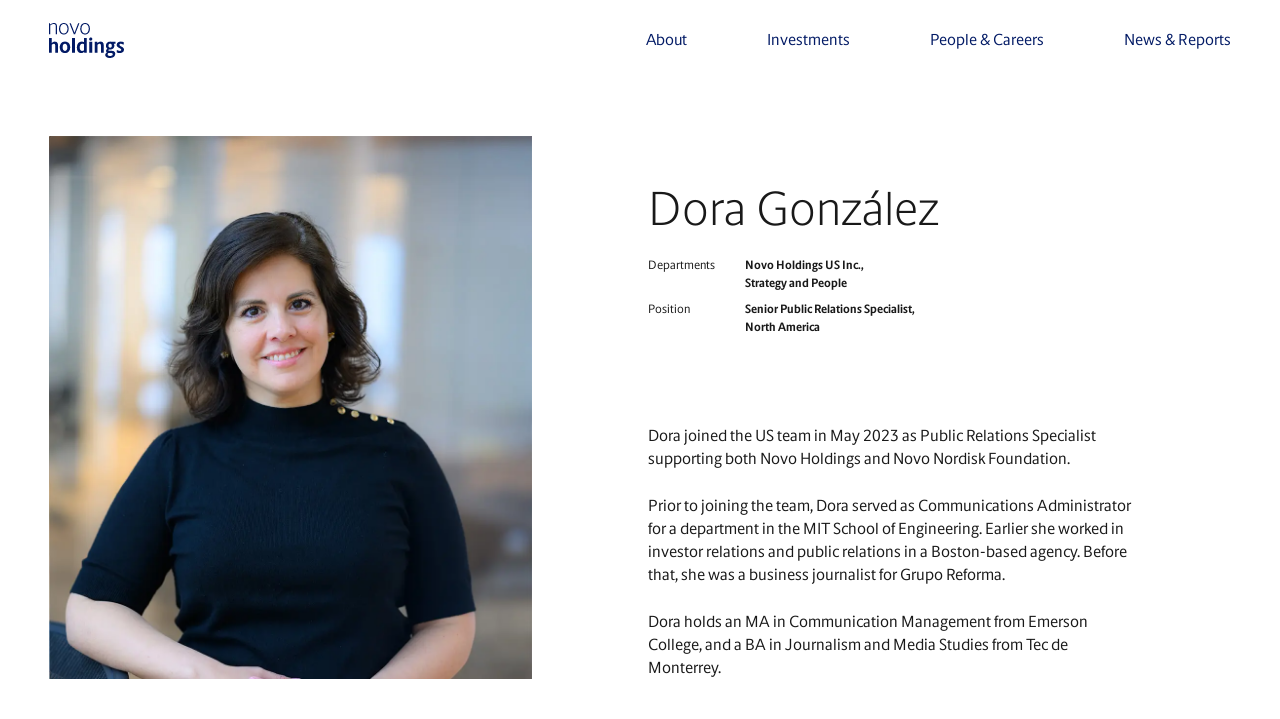

--- FILE ---
content_type: text/html; charset=utf-8
request_url: https://novoholdings.dk/people/dora-gonzalez
body_size: 11910
content:
<!DOCTYPE html><html lang="en" class="__className_7201b8"><head><meta charSet="utf-8"/><meta name="viewport" content="width=device-width, initial-scale=1"/><link rel="stylesheet" href="/_next/static/css/612e3aa7a1f3cf80.css" data-precedence="next"/><link rel="stylesheet" href="/_next/static/css/83dea0c1936dea60.css" data-precedence="next"/><link rel="stylesheet" href="/_next/static/css/05518d296218f74a.css" data-precedence="next"/><link rel="stylesheet" href="/_next/static/css/912a7313715366ad.css" data-precedence="next"/><link rel="stylesheet" href="/_next/static/css/a69a0c0beb0dd4ca.css" data-precedence="next"/><link rel="preload" as="script" fetchPriority="low" href="/_next/static/chunks/webpack-00448314c5160632.js"/><script src="/_next/static/chunks/4bd1b696-f785427dddbba9fb.js" async=""></script><script src="/_next/static/chunks/1255-9494d7e861e97d68.js" async=""></script><script src="/_next/static/chunks/main-app-f6791acd07790398.js" async=""></script><script src="/_next/static/chunks/c15bf2b0-1894ff94ed039d0f.js" async=""></script><script src="/_next/static/chunks/2619-3c9e02e22d10480a.js" async=""></script><script src="/_next/static/chunks/1666-19ffa4e632c7b6ca.js" async=""></script><script src="/_next/static/chunks/2068-1aa10f463ba25304.js" async=""></script><script src="/_next/static/chunks/1152-6e6b68dbc0530529.js" async=""></script><script src="/_next/static/chunks/app/layout-687bff3d579717a5.js" async=""></script><script src="/_next/static/chunks/5471-1fd8c47a20324de1.js" async=""></script><script src="/_next/static/chunks/app/people/%5Bslug%5D/page-a1b53078f60ded1f.js" async=""></script><meta name="next-size-adjust" content=""/><script src="/_next/static/chunks/polyfills-42372ed130431b0a.js" noModule=""></script></head><body class="antialiased"><div hidden=""><!--$?--><template id="B:0"></template><!--/$--></div><div><div class=" fixed top-[92px] z-[42] transition-all w-full" style="height:0;background-color:#FFF"></div><nav class="styles_desktop-menu__TpUJx fixed top-0 left-0 z-50 flex flex-col w-full px-sm h-[92px] desktop-menu" style="--bgColor:#FFF;--textColor:#021A65"><div class="grid w-full grid-cols-12 gap-lg"><a class="flex items-center" href="/"><figure><svg xmlns="http://www.w3.org/2000/svg" width="74.69" height="34.85"><path fill="#021A65" d="M0 .23h.96l.22 1.31C1.89.92 3.35-.02 4.96-.02s2.98.88 2.98 3.24v7.96H6.76V3.17c0-1.54-.94-2.21-2.08-2.21-1.22 0-2.7.88-3.49 1.54v8.66H0V.23ZM9.95 5.68c0-3.69 2.06-5.7 4.81-5.7S19.58 2 19.58 5.69s-2.12 5.75-4.82 5.75-4.8-1.93-4.8-5.75m8.45.02c0-2.89-1.57-4.76-3.65-4.76s-3.62 1.87-3.62 4.76c0 2.74 1.33 4.76 3.62 4.76 2.17 0 3.65-2.02 3.65-4.76M20.4.23h1.3l3.67 9.48h.04L29.02.23h1.28l-4.31 10.94h-1.28L20.4.23zM31.14 5.68c0-3.69 2.06-5.7 4.8-5.7S40.76 2 40.76 5.69s-2.12 5.75-4.82 5.75-4.8-1.93-4.8-5.75m8.45.02c0-2.89-1.57-4.76-3.65-4.76s-3.62 1.87-3.62 4.76c0 2.74 1.33 4.76 3.62 4.76 2.17 0 3.65-2.02 3.65-4.76M0 14.9h2.83v4.98c.58-.56 1.74-1.37 3.02-1.37 1.69 0 3.11.94 3.11 3.5v7.7H6.13v-7.53c0-1.01-.58-1.46-1.29-1.46s-1.57.49-2.02.88v8.11H0v-14.8ZM10.74 24.23c0-3.71 2.21-5.73 5.17-5.73s5.19 2.02 5.19 5.71-2.3 5.75-5.19 5.75-5.17-1.93-5.17-5.73m7.53.02c0-2.21-1.01-3.62-2.36-3.62s-2.36 1.39-2.36 3.58.86 3.6 2.36 3.6c1.41 0 2.36-1.5 2.36-3.56M22.95 14.9h2.83v14.8h-2.83zM27.73 24.45c0-3.84 2.23-5.94 4.87-5.94 1.01 0 1.84.34 2.19.56v-4.16h2.83v14.8h-2.53l-.21-.92c-.39.36-1.33 1.18-2.87 1.18-2.19 0-4.27-1.52-4.27-5.51m7.06 2.72v-6.09c-.36-.21-1.01-.45-1.63-.45-1.52 0-2.6 1.52-2.6 3.71 0 2.64 1.31 3.47 2.49 3.47.84 0 1.48-.45 1.74-.64M39.93 16c0-.86.75-1.59 1.63-1.59s1.57.73 1.57 1.59-.73 1.61-1.57 1.61c-.88 0-1.63-.73-1.63-1.61m.21 2.77h2.83v10.94h-2.83V18.77ZM45.53 18.76H48l.21 1.18c.58-.56 1.8-1.44 3.13-1.44 1.74 0 3.15.94 3.15 3.5v7.7h-2.83v-7.55c0-1.01-.6-1.44-1.31-1.44s-1.54.49-1.99.88v8.11h-2.83V18.76ZM55.99 31.78c0-1.09.84-1.93 1.67-2.44-.56-.3-.82-.88-.82-1.5 0-.75.47-1.65 1.29-2.17-.88-.64-1.46-1.72-1.46-3.13 0-2.49 1.89-4.03 4.18-4.03.64 0 1.22.09 1.78.26h3.49v1.99h-1.46v.09c.3.47.49 1.03.49 1.78 0 2.32-1.89 3.82-4.22 3.82-.47 0-.9-.04-1.33-.15-.24.15-.45.49-.45.77 0 .34.26.67.92.67h2.72c2.23 0 3.19 1.24 3.19 3.02 0 2.57-2.29 4.1-5.47 4.1-2.81 0-4.55-1.35-4.55-3.07m7.51-.71c0-.79-.71-1.18-1.91-1.18h-2.34c-.41.24-.86.75-.86 1.41 0 .9.97 1.52 2.47 1.52 1.74 0 2.64-.73 2.64-1.76m-.88-8.51c0-1.11-.67-2.02-1.69-2.02s-1.72.9-1.72 2.06.67 2.02 1.72 2.02 1.69-.9 1.69-2.06M67.36 29.25v-2.19h.92c.62.36 1.48.75 2.23.75s1.46-.32 1.46-1.11c0-1.76-4.57-1.84-4.57-4.91 0-2.1 2.04-3.28 4.05-3.28 1.14 0 2.4.3 2.98.62v2.19h-.92c-.51-.32-1.18-.69-1.93-.69s-1.42.34-1.42 1.05c0 1.8 4.52 1.78 4.52 4.87 0 2.21-2.06 3.41-4.14 3.41-1.09 0-2.66-.37-3.19-.71"></path></svg></figure></a><div class="flex self-center justify-end col-start-4 col-end-13"><ul class="flex"><div class="fixed hidden flex-col justify-between w-full top-[92px] left-0 mb-xxs sub-menu z-50 -mt-7 py-7" style="height:0px"><div class="inline-flex pr-12" style="color:#021A65"><div class="relative flex flex-col mt-sm mx-sm"><div class="styles_desktop-menu__first-level__ndilw relative w-max z-30 block text-4xl font-light cursor-pointer first-level pr-12"><a data-title="About" class="h-12 mb-4 link_link__db9uP" style="color:#021A65" href="/about"><span>About</span></a></div><div class="styles_desktop-menu__first-level__ndilw relative w-max z-30 block text-4xl font-light cursor-pointer first-level pr-12"><a data-title="Novo Group" class="h-12 mb-4 link_link__db9uP" style="color:#021A65" href="/novo-group"><span>Novo Group</span></a></div><div class="styles_desktop-menu__first-level__ndilw relative w-max z-30 block text-4xl font-light cursor-pointer first-level pr-12"><a data-title="Leadership" class="h-12 mb-4 link_link__db9uP" style="color:#021A65" href="/leadership"><span>Leadership</span></a></div><div class="styles_desktop-menu__first-level__ndilw relative w-max z-30 block text-4xl font-light cursor-pointer first-level pr-12"><a data-title="Responsibility" class="h-12 mb-4 link_link__db9uP" style="color:#021A65" href="/responsible-investments"><span>Responsibility</span></a></div><div class="styles_desktop-menu__first-level__ndilw relative w-max z-30 block text-4xl font-light cursor-pointer first-level pr-12"><a data-title="Novo Nordisk Foundation" class="h-12 mb-4 link_link__db9uP" href="https://novonordiskfonden.dk/en" target="_blank" style="color:#021A65"><span>Novo Nordisk Foundation</span></a></div></div></div></div><li class="styles_desktop-menu__item__RzKqE my-7 cursor-pointer font-normal group transition lg:mx-8 xl:mx-10 last:xl:mr-0">About<span class="block h-[1px] transition-all duration-500 max-w-0 group-hover:max-w-full bg-[var(--textColor)]"></span></li><div class="fixed hidden flex-col justify-between w-full top-[92px] left-0 mb-xxs sub-menu z-50 -mt-7 py-7" style="height:0px"><div class="inline-flex pr-12" style="color:#021A65"><div class="relative flex flex-col mt-sm mx-sm"><div class="styles_desktop-menu__first-level__ndilw relative w-max z-30 block text-4xl font-light cursor-pointer first-level pr-12"><a data-title="Investments" class="h-12 mb-4 link_link__db9uP" style="color:#021A65" href="/investments"><span>Investments</span></a></div><div class="styles_desktop-menu__first-level__ndilw relative w-max z-30 block text-4xl font-light cursor-pointer first-level pr-12"><a data-title="Areas" class="h-12 mb-4 link_link__db9uP" style="color:#021A65" href="/investments#investment_areas"><span>Areas</span></a></div><div class="absolute top-0 flex-col hidden h-full pt-2 pr-16 left-full"><span class="relative z-40 mb-8 text-2xl font-light cursor-pointer second-level w-max"><a data-title="Life Science" class="text-2xl link_link__db9uP" style="color:#021A65" href="/investments/life-science"><span>Life Science</span></a></span><div class="absolute top-0 flex-col hidden h-full pt-2 left-full"><span class="z-10 mb-6 font-normal cursor-pointer third-level w-max"><a data-title="Seed Investments" class="text-h3Lg link_link__db9uP" style="color:#021A65" href="/investments/seed-investments"><span>Seed Investments</span></a></span><span class="z-10 mb-6 font-normal cursor-pointer third-level w-max"><a data-title="Venture Investments" class="text-h3Lg link_link__db9uP" style="color:#021A65" href="/investments/venture-investments"><span>Venture Investments</span></a></span><span class="z-10 mb-6 font-normal cursor-pointer third-level w-max"><a data-title="Growth Investments" class="text-h3Lg link_link__db9uP" style="color:#021A65" href="/investments/growth-investments"><span>Growth Investments</span></a></span><span class="z-10 mb-6 font-normal cursor-pointer third-level w-max"><a data-title="Principal Investments" class="text-h3Lg link_link__db9uP" style="color:#021A65" href="/investments/principal-investments"><span>Principal Investments</span></a></span><span class="z-10 mb-6 font-normal cursor-pointer third-level w-max"><a data-title="Planetary Health Investments" class="text-h3Lg link_link__db9uP" style="color:#021A65" href="/investments/planetary-health-investments"><span>Planetary Health Investments</span></a></span></div><span class="relative z-40 mb-8 text-2xl font-light cursor-pointer second-level w-max"><a data-title="Capital Investments" class="text-2xl link_link__db9uP" style="color:#021A65" href="/investments/capital-investments"><span>Capital Investments</span></a></span></div><div class="styles_desktop-menu__first-level__ndilw relative w-max z-30 block text-4xl font-light cursor-pointer first-level pr-12"><a data-title="Strategy" class="h-12 mb-4 link_link__db9uP" style="color:#021A65" href="/investments#investment-strategy"><span>Strategy</span></a></div><div class="styles_desktop-menu__first-level__ndilw relative w-max z-30 block text-4xl font-light cursor-pointer first-level pr-12"><a data-title="Regions" class="h-12 mb-4 link_link__db9uP" style="color:#021A65" href="/investments#regions-navigation"><span>Regions</span></a></div><div class="absolute top-0 flex-col hidden h-full pt-2 pr-16 left-full"><span class="relative z-40 mb-8 text-2xl font-light cursor-pointer second-level w-max"><a data-title="North America" class="text-2xl link_link__db9uP" style="color:#021A65" href="/investment-regions/northamerica"><span>North America</span></a></span><span class="relative z-40 mb-8 text-2xl font-light cursor-pointer second-level w-max"><a data-title="Europe" class="text-2xl link_link__db9uP" style="color:#021A65" href="/investment-regions/europe"><span>Europe</span></a></span><span class="relative z-40 mb-8 text-2xl font-light cursor-pointer second-level w-max"><a data-title="Asia" class="text-2xl link_link__db9uP" style="color:#021A65" href="/investment-regions/asia"><span>Asia</span></a></span></div><div class="styles_desktop-menu__first-level__ndilw relative w-max z-30 block text-4xl font-light cursor-pointer first-level pr-12"><a data-title="Portfolio" class="h-12 mb-4 link_link__db9uP" style="color:#021A65" href="/investments#investment-portfolio"><span>Portfolio</span></a></div></div></div></div><li class="styles_desktop-menu__item__RzKqE my-7 cursor-pointer font-normal group transition lg:mx-8 xl:mx-10 last:xl:mr-0">Investments<span class="block h-[1px] transition-all duration-500 max-w-0 group-hover:max-w-full bg-[var(--textColor)]"></span></li><div class="fixed hidden flex-col justify-between w-full top-[92px] left-0 mb-xxs sub-menu z-50 -mt-7 py-7" style="height:0px"><div class="inline-flex pr-12" style="color:#021A65"><div class="relative flex flex-col mt-sm mx-sm"><div class="styles_desktop-menu__first-level__ndilw relative w-max z-30 block text-4xl font-light cursor-pointer first-level pr-12"><a data-title="People" class="h-12 mb-4 link_link__db9uP" style="color:#021A65" href="/people"><span>People</span></a></div><div class="styles_desktop-menu__first-level__ndilw relative w-max z-30 block text-4xl font-light cursor-pointer first-level pr-12"><a data-title="Careers" class="h-12 mb-4 link_link__db9uP" style="color:#021A65" href="/careers"><span>Careers</span></a></div><div class="absolute top-0 flex-col hidden h-full pt-2 pr-16 left-full"><span class="relative z-40 mb-8 text-2xl font-light cursor-pointer second-level w-max"><a data-title="Open positions" class="text-2xl link_link__db9uP" href="https://apply.workable.com/novoholdings/" target="_blank" style="color:#021A65"><span>Open positions</span></a></span></div></div></div></div><li class="styles_desktop-menu__item__RzKqE my-7 cursor-pointer font-normal group transition lg:mx-8 xl:mx-10 last:xl:mr-0">People &amp; Careers<span class="block h-[1px] transition-all duration-500 max-w-0 group-hover:max-w-full bg-[var(--textColor)]"></span></li><div class="fixed hidden flex-col justify-between w-full top-[92px] left-0 mb-xxs sub-menu z-50 -mt-7 py-7" style="height:0px"><div class="inline-flex pr-12" style="color:#021A65"><div class="relative flex flex-col mt-sm mx-sm"><div class="styles_desktop-menu__first-level__ndilw relative w-max z-30 block text-4xl font-light cursor-pointer first-level pr-12"><a data-title="News &amp; Reports" class="h-12 mb-4 link_link__db9uP" style="color:#021A65" href="/news"><span>News &amp; Reports</span></a></div><div class="styles_desktop-menu__first-level__ndilw relative w-max z-30 block text-4xl font-light cursor-pointer first-level pr-12"><a data-title="Facts &amp; Figures" class="h-12 mb-4 link_link__db9uP" style="color:#021A65" href="/facts-and-figures"><span>Facts &amp; Figures</span></a></div><div class="styles_desktop-menu__first-level__ndilw relative w-max z-30 block text-4xl font-light cursor-pointer first-level pr-12"><a data-title="Media Library" class="h-12 mb-4 link_link__db9uP" style="color:#021A65" href="/media"><span>Media Library</span></a></div><div class="styles_desktop-menu__first-level__ndilw relative w-max z-30 block text-4xl font-light cursor-pointer first-level pr-12"><a data-title="Contact Public Relations" class="h-12 mb-4 link_link__db9uP" target="_self" style="color:#021A65" href="/Contact"><span>Contact Public Relations</span></a></div></div></div></div><li class="styles_desktop-menu__item__RzKqE my-7 cursor-pointer font-normal group transition lg:mx-8 xl:mx-10 last:xl:mr-0">News &amp; Reports<span class="block h-[1px] transition-all duration-500 max-w-0 group-hover:max-w-full bg-[var(--textColor)]"></span></li></ul></div></div></nav></div><div class="relative min-h-screen z-10 bg-white"><section class="relative flex w-full overflow-hidden mt-lg modal-section" style="background:#FFF"><div class="px-xxs md:px-sm big-image-text_big-image-grid__Z9JuU w-full py-lg"><div class="grid grid-cols-4 gap-sm md:grid-cols-12 md:gap-lg"><div class="big-image-text_big-text-e-module__image-container__2L_MV relative col-span-full md:col-start-1 md:col-end-6"><figure class="big-image-text_big-text-e-module__image__m4Qen"><img alt="" loading="lazy" decoding="async" data-nimg="fill" class="absolute w-full object-cover object-top" style="position:absolute;height:100%;width:100%;left:0;top:0;right:0;bottom:0;color:transparent" sizes="100vw" srcSet="/_next/image?url=https%3A%2F%2Fassets.novoholdings.dk%2Fdora-gonzalez_2024_0012.JPG&amp;w=640&amp;q=75 640w, /_next/image?url=https%3A%2F%2Fassets.novoholdings.dk%2Fdora-gonzalez_2024_0012.JPG&amp;w=750&amp;q=75 750w, /_next/image?url=https%3A%2F%2Fassets.novoholdings.dk%2Fdora-gonzalez_2024_0012.JPG&amp;w=828&amp;q=75 828w, /_next/image?url=https%3A%2F%2Fassets.novoholdings.dk%2Fdora-gonzalez_2024_0012.JPG&amp;w=1080&amp;q=75 1080w, /_next/image?url=https%3A%2F%2Fassets.novoholdings.dk%2Fdora-gonzalez_2024_0012.JPG&amp;w=1200&amp;q=75 1200w, /_next/image?url=https%3A%2F%2Fassets.novoholdings.dk%2Fdora-gonzalez_2024_0012.JPG&amp;w=1920&amp;q=75 1920w, /_next/image?url=https%3A%2F%2Fassets.novoholdings.dk%2Fdora-gonzalez_2024_0012.JPG&amp;w=2048&amp;q=75 2048w, /_next/image?url=https%3A%2F%2Fassets.novoholdings.dk%2Fdora-gonzalez_2024_0012.JPG&amp;w=3840&amp;q=75 3840w" src="/_next/image?url=https%3A%2F%2Fassets.novoholdings.dk%2Fdora-gonzalez_2024_0012.JPG&amp;w=3840&amp;q=75"/></figure></div><div class="flex flex-col col-span-full md:col-start-7 md:col-end-12 font-novoApply" style="color:#191919"><h1 class="text-5xl font-light mb-6 mt-3.5 md:mt-12">Dora González</h1><div class="flex w-full mb-2 text-xs md:w-3/5"><p class="w-1/4 md:w-1/3">Departments</p><p class="flex flex-col font-bold w:3/4 md:w-2/3"><span>Novo Holdings US Inc., </span><span>Strategy and People</span></p></div><div class="flex w-full mb-2 text-xs md:w-3/5"><p class="w-1/4 md:w-1/3">Position</p><p class="font-bold w:3/4 md:w-2/3">Senior Public Relations Specialist, North America</p></div><div class="big-image-text_big-text-e-module__text__raN9L mt-4 md:mt-20 text-sm" style="color:#191919"><div class="styles_richtext__vtvls"><p>Dora joined the US team in May 2023 as Public Relations Specialist supporting both Novo Holdings and Novo Nordisk Foundation.</p><p>Prior to joining the team, Dora served as Communications Administrator for a department in the MIT School of Engineering. Earlier she worked in investor relations and public relations in a Boston-based agency. Before that, she was a business journalist for Grupo Reforma.</p><p>Dora holds an MA in Communication Management from Emerson College, and a BA in Journalism and Media Studies from Tec de Monterrey.</p></div></div></div></div></div></section></div><footer class="footer_footer__mQF6i" style="background:#43485C"><div class="mt-auto pt-20 pb-4 md:pb-12 md:pt-40 md:px-6 footer__container" style="color:#FFF"><div class="px-xxs md:px-sm footer__grid"><div class="grid grid-cols-4 gap-sm md:grid-cols-12 md:gap-lg"><h4 class="pb-4 font-thin md:pb-20 xl:pb-48 text-xxl md:text-xxxl font-novoApply col-span-full md:col-span-9">Investing to benefit people and the planet</h4><div class="flex flex-wrap justify-between md:pb-16 col-span-full"><div class="styles_richtext__vtvls footer_footer__detail__Gi2od"><p><strong>Novo Holdings A/S</strong></p><p>Tuborg Havnevej 19</p><p>2900 Hellerup Denmark</p><p>+45 3527 6500 </p><p>Email: <span style="color: #FFFFFF"><a uuid="null" target="null" href="mailto:Info@novoholdings.dk">Info@novoholdings.dk</a></span></p><p>CVR# 24257630</p></div><div class="styles_richtext__vtvls footer_footer__detail__Gi2od"><p><strong>Media Relations</strong></p><p>Christian Mostrup Scheel</p><p>Head of Public Relations</p><p>Email: <span style="color: #FFFFFF"><a uuid="null" target="null" href="mailto:novoholdingsmedia@novo.dk">novoholdingsmedia@novo.dk</a></span></p><p>+45 3067 4805</p></div><div class="styles_richtext__vtvls footer_footer__detail__Gi2od"><p><strong>Novo Holdings US Inc.*</strong></p><p><strong>Boston:</strong></p><p>200 Clarendon Street, Floor 45</p><p>Boston, MA 02116 USA </p><p></p><p><strong>San Francisco: </strong></p><p>One Market Plaza, Floor 17 of the Steuart Tower</p><p>San Francisco, CA 94105 USA</p><p>+1 (415) 552-6686</p><p>Email: <span style="color: #FFFFFF"><a uuid="null" target="null" href="mailto:Info@novoholdings.dk">Info@novoholdings.dk</a></span></p></div><div class="styles_richtext__vtvls footer_footer__detail__Gi2od"><p><strong>Novo Holdings Equity Asia Pte. Ltd.*</strong></p><p><strong>Singapore:</strong><br>#40-01, 6 Battery Road</p><p>Singapore 049909</p><p></p><p><strong>Shanghai:</strong><br>Unit 2101, Level 21, Park Place Office Tower,</p><p>1601 West Nanjing Road, Jing&#039;an District, <br>Shanghai, China, 200040</p><p>Email: <span style="color: #FFFFFF"><a uuid="null" target="null" href="mailto:Info@novoholdings.dk">Info@novoholdings.dk</a></span></p><p></p></div><div class="styles_richtext__vtvls footer_footer__detail__Gi2od"><p><strong><span style="color: inherit">Novo Holdings Equity UK Ltd</span></strong></p><p><span style="color: inherit">Berkeley Square House Suite 4.3</span></p><p><span style="color: inherit">London W1J 6BR</span></p><p>Email: <span style="color: #FFFFFF"><a uuid="null" target="null" href="mailto:Info@novoholdings.dk">Info@novoholdings.dk</a></span></p></div></div><div class="flex flex-col-reverse md:flex-row col-span-full"><div class="md:w-1/2"><div class="flex flex-wrap justify-between pb-4"><a data-title="Privacy notice" class="font-bold text-xxs link_link__db9uP link_link--asset__qPglh w-fit" target="_blank" download="" style="color:#FFF" href="https://assets.novoholdings.dk/f/228216/x/aaff7a5650/nh-privacy-notice_2024.pdf"><span>Privacy notice</span></a><a data-title="Code of Conduct" class="font-bold text-xxs link_link__db9uP link_link--asset__qPglh w-fit" target="_blank" download="" style="color:#FFF" href="https://assets.novoholdings.dk/f/228216/x/94d6b8a4f2/nh-code-of-conduct.pdf"><span>Code of Conduct</span></a><a data-title="Whistleblower" class="font-bold text-xxs link_link__db9uP" href="https://novonordiskfonden.dk/en/whistleblower/" target="_blank" style="color:#FFF"><span>Whistleblower</span></a><a data-title="Articles of association " class="font-bold text-xxs link_link__db9uP link_link--asset__qPglh w-fit" target="_blank" download="" style="color:#FFF" href="https://assets.novoholdings.dk/f/228216/x/1be8643658/articles-of-association.pdf"><span>Articles of association </span></a><a data-title="Policy on data ethics" class="font-bold text-xxs link_link__db9uP link_link--asset__qPglh w-fit" target="_blank" download="" style="color:#FFF" href="https://assets.novoholdings.dk/f/228216/x/c32bf61d38/novoholdings_policy-on-data-ethic.pdf"><span>Policy on data ethics</span></a><a data-title="Electronic invoicing" class="font-bold text-xxs link_link__db9uP link_link--asset__qPglh w-fit" target="_blank" download="" style="color:#FFF" href="https://assets.novoholdings.dk/f/228216/x/bd67573490/nh-elektronisk-fakturering.pdf"><span>Electronic invoicing</span></a><a data-title="Diversity policy" class="font-bold text-xxs link_link__db9uP link_link--asset__qPglh w-fit" target="_blank" download="" style="color:#FFF" href="https://assets.novoholdings.dk/f/228216/x/967f9754a9/diversity-policy-for-novo-holdings.pdf"><span>Diversity policy</span></a></div><div class="styles_richtext__vtvls footer_footer__legal__hHXMI"><p>*Novo Ventures (US) Inc., Novo Holdings US Inc., comprising Novo Growth and Principal Investments, and Novo Holdings Equity Asia Pte. Ltd. are separate legal entities that provide certain consultancy services to Novo Holdings A/S, mainly within the areas of identifying, analysing and negotiating various investment opportunities among life science and biotech companies in the US as well as certain follow-up activities related thereto, such as board memberships, financial control and reporting efforts.</p></div></div><div class="pb-3 md:pb-0 md:ml-auto"><p class="mb-2 font-bold text-xxs">Follow us</p><div><a data-title="" class="inline-block mr-5 link_link__db9uP" href="https://twitter.com/novoholdings" rel="noreferrer" target="_blank"><figure><svg xmlns="http://www.w3.org/2000/svg" width="24" height="24"><path fill="#FFF" d="M12 0C5.38 0 0 5.37 0 12s5.38 12 12 12 12-5.38 12-12S18.63 0 12 0Zm2.78 18.88-3.75-5.34-4.69 5.34H5.13l5.37-6.11-5.37-7.65h4.09l3.55 5.06 4.45-5.06h1.21l-5.12 5.83 5.57 7.93h-4.1Zm-8-12.86 8.57 12.01h1.87L8.64 6.02H6.78Z"></path></svg></figure></a><a data-title="" class="inline-block mr-5 link_link__db9uP" href="https://www.linkedin.com/company/novo-a-s/" rel="noreferrer" target="_blank"><figure><svg xmlns="http://www.w3.org/2000/svg" width="24.086" height="24.112"><path fill="#FFF" d="M12.81 24.112h-1.509c-.294-.036-.589-.068-.883-.109a11.824 11.824 0 0 1-5.958-2.591 11.875 11.875 0 0 1-4.274-7.253c-.081-.446-.126-.9-.187-1.347V11.3c.076-.526.132-1.056.232-1.578A12.064 12.064 0 0 1 10.871.055a11.45 11.45 0 0 1 7.228 1.583 11.773 11.773 0 0 1 5.943 11.622 11.239 11.239 0 0 1-2.628 6.383 11.868 11.868 0 0 1-7.257 4.277c-.446.087-.898.131-1.347.192ZM10.194 9.4v8.81h2.919v-2.25c0-.988 0-1.977.022-2.965a1.511 1.511 0 0 1 .74-1.246 1.413 1.413 0 0 1 2.2.8 3.951 3.951 0 0 1 .125 1.021c.013 1.467.006 2.934.006 4.4v.242h2.935v-5.025a8.431 8.431 0 0 0-.063-.961 3.15 3.15 0 0 0-2.886-3.006 2.919 2.919 0 0 0-2.952 1.257.756.756 0 0 0-.056.118l-.075-.044V9.4Zm-1.65 8.819c.005-.06.011-.1.011-.136v-8.5c0-.183-.082-.2-.228-.2h-2.5c-.068 0-.136.01-.205.016v8.814ZM7.106 5.136a1.569 1.569 0 0 0-1.6 1.069 1.5 1.5 0 0 0 1 1.9 1.685 1.685 0 0 0 2.153-.953 1.53 1.53 0 0 0-1.552-2.015Z" data-name="Path 1088"></path></svg></figure></a></div></div></div></div></div></div></footer><!--$?--><template id="B:1"></template><!--/$--><noscript><iframe src="https://www.googletagmanager.com/ns.html?id=undefined" height="0" width="0" style="display: none; visibility: hidden;" /></noscript><script>requestAnimationFrame(function(){$RT=performance.now()});</script><script src="/_next/static/chunks/webpack-00448314c5160632.js" id="_R_" async=""></script><script>(self.__next_f=self.__next_f||[]).push([0])</script><script>self.__next_f.push([1,"1:\"$Sreact.fragment\"\n2:I[2010,[\"5592\",\"static/chunks/c15bf2b0-1894ff94ed039d0f.js\",\"2619\",\"static/chunks/2619-3c9e02e22d10480a.js\",\"1666\",\"static/chunks/1666-19ffa4e632c7b6ca.js\",\"2068\",\"static/chunks/2068-1aa10f463ba25304.js\",\"1152\",\"static/chunks/1152-6e6b68dbc0530529.js\",\"7177\",\"static/chunks/app/layout-687bff3d579717a5.js\"],\"default\"]\n3:I[1402,[\"5592\",\"static/chunks/c15bf2b0-1894ff94ed039d0f.js\",\"2619\",\"static/chunks/2619-3c9e02e22d10480a.js\",\"1666\",\"static/chunks/1666-19ffa4e632c7b6ca.js\",\"2068\",\"static/chunks/2068-1aa10f463ba25304.js\",\"1152\",\"static/chunks/1152-6e6b68dbc0530529.js\",\"7177\",\"static/chunks/app/layout-687bff3d579717a5.js\"],\"\"]\n4:I[9766,[],\"\"]\n5:I[8924,[],\"\"]\n6:I[2619,[\"5592\",\"static/chunks/c15bf2b0-1894ff94ed039d0f.js\",\"2619\",\"static/chunks/2619-3c9e02e22d10480a.js\",\"1666\",\"static/chunks/1666-19ffa4e632c7b6ca.js\",\"1152\",\"static/chunks/1152-6e6b68dbc0530529.js\",\"5471\",\"static/chunks/5471-1fd8c47a20324de1.js\",\"360\",\"static/chunks/app/people/%5Bslug%5D/page-a1b53078f60ded1f.js\"],\"\"]\n8:I[4431,[],\"OutletBoundary\"]\na:I[5278,[],\"AsyncMetadataOutlet\"]\nc:I[4431,[],\"ViewportBoundary\"]\ne:I[4431,[],\"MetadataBoundary\"]\nf:\"$Sreact.suspense\"\n11:I[7150,[],\"\"]\n:HL[\"/_next/static/media/323c90fad066c235-s.p.ttf\",\"font\",{\"crossOrigin\":\"\",\"type\":\"font/ttf\"}]\n:HL[\"/_next/static/media/5646a11d42857d5d-s.p.ttf\",\"font\",{\"crossOrigin\":\"\",\"type\":\"font/ttf\"}]\n:HL[\"/_next/static/media/68c5e9166e9c1a07-s.p.ttf\",\"font\",{\"crossOrigin\":\"\",\"type\":\"font/ttf\"}]\n:HL[\"/_next/static/media/7204b020fafb0a3d-s.p.otf\",\"font\",{\"crossOrigin\":\"\",\"type\":\"font/otf\"}]\n:HL[\"/_next/static/media/737be3d1c14bd5d4-s.p.ttf\",\"font\",{\"crossOrigin\":\"\",\"type\":\"font/ttf\"}]\n:HL[\"/_next/static/media/8d06e0694f71664f-s.p.ttf\",\"font\",{\"crossOrigin\":\"\",\"type\":\"font/ttf\"}]\n:HL[\"/_next/static/media/965274cf128420c3-s.p.ttf\",\"font\",{\"crossOrigin\":\"\",\"type\":\"font/ttf\"}]\n:HL[\"/_next/static/media/b17f8be488102a69-s.p.ttf\",\"font\",{\"crossOrigin\":\"\",\"type\":\"font/ttf\"}]\n:HL[\"/_next/static/media/c6a0fe823922711c-s.p.ttf\",\"font\",{\"crossOrigin\":\"\",\"type\":\"font/ttf\"}]\n:HL"])</script><script>self.__next_f.push([1,"[\"/_next/static/media/c7e580ce00fe8e0e-s.p.ttf\",\"font\",{\"crossOrigin\":\"\",\"type\":\"font/ttf\"}]\n:HL[\"/_next/static/media/d84f3da1a1e220e0-s.p.ttf\",\"font\",{\"crossOrigin\":\"\",\"type\":\"font/ttf\"}]\n:HL[\"/_next/static/media/e67a8d4d70455838-s.p.ttf\",\"font\",{\"crossOrigin\":\"\",\"type\":\"font/ttf\"}]\n:HL[\"/_next/static/media/eebf55a0014e4428-s.p.ttf\",\"font\",{\"crossOrigin\":\"\",\"type\":\"font/ttf\"}]\n:HL[\"/_next/static/media/f2e2c6e65cb72f3f-s.p.ttf\",\"font\",{\"crossOrigin\":\"\",\"type\":\"font/ttf\"}]\n:HL[\"/_next/static/css/612e3aa7a1f3cf80.css\",\"style\"]\n:HL[\"/_next/static/css/83dea0c1936dea60.css\",\"style\"]\n:HL[\"/_next/static/css/05518d296218f74a.css\",\"style\"]\n:HL[\"/_next/static/css/912a7313715366ad.css\",\"style\"]\n:HL[\"/_next/static/css/a69a0c0beb0dd4ca.css\",\"style\"]\n"])</script><script>self.__next_f.push([1,"0:{\"P\":null,\"b\":\"YP7wdt66Xz7GGWlEXmRmK\",\"p\":\"\",\"c\":[\"\",\"people\",\"dora-gonzalez\"],\"i\":false,\"f\":[[[\"\",{\"children\":[\"people\",{\"children\":[[\"slug\",\"dora-gonzalez\",\"d\"],{\"children\":[\"__PAGE__\",{}]}]}]},\"$undefined\",\"$undefined\",true],[\"\",[\"$\",\"$1\",\"c\",{\"children\":[[[\"$\",\"link\",\"0\",{\"rel\":\"stylesheet\",\"href\":\"/_next/static/css/612e3aa7a1f3cf80.css\",\"precedence\":\"next\",\"crossOrigin\":\"$undefined\",\"nonce\":\"$undefined\"}],[\"$\",\"link\",\"1\",{\"rel\":\"stylesheet\",\"href\":\"/_next/static/css/83dea0c1936dea60.css\",\"precedence\":\"next\",\"crossOrigin\":\"$undefined\",\"nonce\":\"$undefined\"}],[\"$\",\"link\",\"2\",{\"rel\":\"stylesheet\",\"href\":\"/_next/static/css/05518d296218f74a.css\",\"precedence\":\"next\",\"crossOrigin\":\"$undefined\",\"nonce\":\"$undefined\"}],[\"$\",\"link\",\"3\",{\"rel\":\"stylesheet\",\"href\":\"/_next/static/css/912a7313715366ad.css\",\"precedence\":\"next\",\"crossOrigin\":\"$undefined\",\"nonce\":\"$undefined\"}],[\"$\",\"link\",\"4\",{\"rel\":\"stylesheet\",\"href\":\"/_next/static/css/a69a0c0beb0dd4ca.css\",\"precedence\":\"next\",\"crossOrigin\":\"$undefined\",\"nonce\":\"$undefined\"}]],[\"$\",\"$L2\",null,{\"children\":[\"$\",\"html\",null,{\"lang\":\"en\",\"className\":\"__className_7201b8\",\"children\":[[\"$\",\"head\",null,{\"children\":[\"$\",\"$L3\",null,{\"id\":\"google-tag-manager\",\"strategy\":\"afterInteractive\",\"children\":\"\\n\\t\\t\\t\\t\\t\\t(function(w,d,s,l,i){w[l]=w[l]||[];w[l].push({'gtm.start':\\n\\t\\t\\t\\t\\t\\tnew Date().getTime(),event:'gtm.js'});var f=d.getElementsByTagName(s)[0],\\n\\t\\t\\t\\t\\t\\tj=d.createElement(s),dl=l!='dataLayer'?'\u0026l='+l:'';j.async=true;j.src=\\n\\t\\t\\t\\t\\t\\t'https://www.googletagmanager.com/gtm.js?id='+i+dl;f.parentNode.insertBefore(j,f);\\n\\t\\t\\t\\t\\t\\t})(window,document,'script','dataLayer','undefined');\\n\\t\\t\\t\\t\\t\\t\"}]}],[\"$\",\"body\",null,{\"className\":\"antialiased\",\"children\":[[\"$\",\"$L4\",null,{\"parallelRouterKey\":\"children\",\"error\":\"$undefined\",\"errorStyles\":\"$undefined\",\"errorScripts\":\"$undefined\",\"template\":[\"$\",\"$L5\",null,{}],\"templateStyles\":\"$undefined\",\"templateScripts\":\"$undefined\",\"notFound\":[[\"$\",\"section\",null,{\"className\":\"flex items-center justify-center h-screen bg-white text-darkBlue\",\"children\":[\"$\",\"div\",null,{\"className\":\"px-xxs md:px-sm w-full\",\"children\":[\"$\",\"div\",null,{\"className\":\"grid grid-cols-4 gap-sm md:grid-cols-12 md:gap-lg\",\"children\":[\"$\",\"div\",null,{\"className\":\"col-start-1 col-end-5 md:col-end-13\",\"children\":[[\"$\",\"h1\",null,{\"className\":\"text-dark font-novoApply text-h1 text-darkBlue\",\"children\":\"404 Page not found\"}],[\"$\",\"p\",null,{\"className\":\"text-dark font-novoApply text-body pt-4 pb-8 font-semibold text-darkBlue\",\"children\":\"The page you are looking for does not exist.\"}],[\"$\",\"$L6\",null,{\"href\":\"/\",\"className\":\"underline underline-offset-2\",\"children\":\"Return to the homepage\"}]]}]}]}]}],[]],\"forbidden\":\"$undefined\",\"unauthorized\":\"$undefined\"}],[\"$\",\"noscript\",null,{\"dangerouslySetInnerHTML\":{\"__html\":\"\u003ciframe src=\\\"https://www.googletagmanager.com/ns.html?id=undefined\\\" height=\\\"0\\\" width=\\\"0\\\" style=\\\"display: none; visibility: hidden;\\\" /\u003e\"}}]]}]]}]}]]}],{\"children\":[\"people\",[\"$\",\"$1\",\"c\",{\"children\":[null,[\"$\",\"$L4\",null,{\"parallelRouterKey\":\"children\",\"error\":\"$undefined\",\"errorStyles\":\"$undefined\",\"errorScripts\":\"$undefined\",\"template\":[\"$\",\"$L5\",null,{}],\"templateStyles\":\"$undefined\",\"templateScripts\":\"$undefined\",\"notFound\":\"$undefined\",\"forbidden\":\"$undefined\",\"unauthorized\":\"$undefined\"}]]}],{\"children\":[[\"slug\",\"dora-gonzalez\",\"d\"],[\"$\",\"$1\",\"c\",{\"children\":[null,[\"$\",\"$L4\",null,{\"parallelRouterKey\":\"children\",\"error\":\"$undefined\",\"errorStyles\":\"$undefined\",\"errorScripts\":\"$undefined\",\"template\":[\"$\",\"$L5\",null,{}],\"templateStyles\":\"$undefined\",\"templateScripts\":\"$undefined\",\"notFound\":\"$undefined\",\"forbidden\":\"$undefined\",\"unauthorized\":\"$undefined\"}]]}],{\"children\":[\"__PAGE__\",[\"$\",\"$1\",\"c\",{\"children\":[\"$L7\",null,[\"$\",\"$L8\",null,{\"children\":[\"$L9\",[\"$\",\"$La\",null,{\"promise\":\"$@b\"}]]}]]}],{},null,false]},null,false]},null,false]},null,false],[\"$\",\"$1\",\"h\",{\"children\":[null,[[\"$\",\"$Lc\",null,{\"children\":\"$Ld\"}],[\"$\",\"meta\",null,{\"name\":\"next-size-adjust\",\"content\":\"\"}]],[\"$\",\"$Le\",null,{\"children\":[\"$\",\"div\",null,{\"hidden\":true,\"children\":[\"$\",\"$f\",null,{\"fallback\":null,\"children\":\"$L10\"}]}]}]]}],false]],\"m\":\"$undefined\",\"G\":[\"$11\",[]],\"s\":false,\"S\":false}\n"])</script><script>self.__next_f.push([1,"d:[[\"$\",\"meta\",\"0\",{\"charSet\":\"utf-8\"}],[\"$\",\"meta\",\"1\",{\"name\":\"viewport\",\"content\":\"width=device-width, initial-scale=1\"}]]\n9:null\n"])</script><script>self.__next_f.push([1,"12:I[5430,[\"5592\",\"static/chunks/c15bf2b0-1894ff94ed039d0f.js\",\"2619\",\"static/chunks/2619-3c9e02e22d10480a.js\",\"1666\",\"static/chunks/1666-19ffa4e632c7b6ca.js\",\"1152\",\"static/chunks/1152-6e6b68dbc0530529.js\",\"5471\",\"static/chunks/5471-1fd8c47a20324de1.js\",\"360\",\"static/chunks/app/people/%5Bslug%5D/page-a1b53078f60ded1f.js\"],\"default\"]\n"])</script><script>self.__next_f.push([1,"7:[[\"$\",\"$L12\",null,{\"data\":{\"name\":\"Header\",\"created_at\":\"2023-08-22T08:33:08.185Z\",\"published_at\":\"2025-04-02T05:48:50.017Z\",\"updated_at\":\"2025-12-12T12:07:10.304Z\",\"id\":358076268,\"uuid\":\"23144955-1210-49d7-8c1d-56bf9afc0268\",\"content\":{\"_uid\":\"7a056e47-65cb-4ae3-adaa-47788771a1fc\",\"body\":[{\"_uid\":\"3f528b37-e5d9-49d4-92d7-28a2af4d5ac7\",\"logo\":{\"id\":8996360,\"alt\":\"\",\"name\":\"\",\"focus\":\"\",\"title\":\"\",\"filename\":\"https://a.storyblok.com/f/228216/300x140/724c046b59/test.svg\",\"copyright\":\"\",\"fieldtype\":\"asset\",\"is_external_url\":false},\"component\":\"desktop_menu\",\"menu_list\":[{\"nav\":{\"id\":\"48d1c423-a43c-469f-a954-b0b69f79f4d5\",\"url\":\"\",\"linktype\":\"story\",\"fieldtype\":\"multilink\",\"cached_url\":\"about\"},\"_uid\":\"5c0c14f1-3c2d-4c5e-868b-d1ea188876f8\",\"href\":\"/about\",\"heading\":\"About\",\"component\":\"desktop_menu_list\",\"sub_menu_list\":[{\"_uid\":\"cabfc2b1-9d70-4c29-8830-f720d0a6360e\",\"component\":\"sub_menu_item\",\"sub_menu_links\":[{\"_uid\":\"99b43ecf-783c-481d-a5f7-db4079fb82e7\",\"href\":\"/about\",\"heading\":\"About\",\"sub_nav\":{\"id\":\"48d1c423-a43c-469f-a954-b0b69f79f4d5\",\"url\":\"\",\"linktype\":\"story\",\"fieldtype\":\"multilink\",\"cached_url\":\"about\"},\"component\":\"menu_item\",\"sub_sub_menu\":[]},{\"_uid\":\"224ef3ff-a4e9-4ac4-a6a9-dfbce258b1bc\",\"href\":\"/novo-group\",\"heading\":\"Novo Group\",\"sub_nav\":{\"id\":\"f3a7f418-c78b-416b-b1b7-622cca94043e\",\"url\":\"\",\"linktype\":\"story\",\"fieldtype\":\"multilink\",\"cached_url\":\"novo-group/\"},\"component\":\"menu_item\",\"sub_sub_menu\":[]},{\"_uid\":\"3665acd3-2d9b-4e96-9303-829ec025e723\",\"href\":\"\",\"heading\":\"Leadership\",\"sub_nav\":{\"id\":\"c5318371-8207-47e6-b934-bdd505226a33\",\"url\":\"\",\"linktype\":\"story\",\"fieldtype\":\"multilink\",\"cached_url\":\"leadership\"},\"component\":\"menu_item\",\"sub_sub_menu\":[]},{\"_uid\":\"798a6259-6847-48e5-a41c-2fd6c0332893\",\"href\":\"\",\"heading\":\"Responsibility\",\"sub_nav\":{\"id\":\"ba36b129-5ea4-4173-aa6d-d58d45f43b35\",\"url\":\"\",\"anchor\":\"\",\"linktype\":\"story\",\"fieldtype\":\"multilink\",\"cached_url\":\"responsible-investments\"},\"component\":\"menu_item\",\"sub_sub_menu\":[]},{\"_uid\":\"eb36696e-bba2-4b5a-b4f7-4cc73bf90ef0\",\"href\":\"\",\"heading\":\"Novo Nordisk Foundation\",\"sub_nav\":{\"id\":\"\",\"url\":\"https://novonordiskfonden.dk/en\",\"target\":\"_blank\",\"linktype\":\"url\",\"fieldtype\":\"multilink\",\"cached_url\":\"https://novonordiskfonden.dk/en\"},\"component\":\"menu_item\",\"sub_sub_menu\":[]}]}]},{\"nav\":{\"id\":\"c34165c6-b1e8-415b-9c9b-c32fdef5321a\",\"url\":\"\",\"linktype\":\"story\",\"fieldtype\":\"multilink\",\"cached_url\":\"investments/\"},\"_uid\":\"b5f9a381-55d0-4821-8b5b-84dc1f8f633a\",\"href\":\"/investments\",\"heading\":\"Investments\",\"component\":\"desktop_menu_list\",\"sub_menu_list\":[{\"_uid\":\"7bd9f4e3-940e-4c9c-8e85-b9d0864375bd\",\"component\":\"sub_menu_item\",\"sub_menu_links\":[{\"_uid\":\"12c74b56-e6f6-474c-9403-3a8e9e57657e\",\"href\":\"/investments\",\"heading\":\"Investments\",\"sub_nav\":{\"id\":\"c34165c6-b1e8-415b-9c9b-c32fdef5321a\",\"url\":\"\",\"linktype\":\"story\",\"fieldtype\":\"multilink\",\"cached_url\":\"investments/\"},\"component\":\"menu_item\",\"sub_sub_menu\":[]},{\"_uid\":\"3bda55b7-579c-45fb-bb35-b96a3e8b7ee6\",\"href\":\"#investment_areas\",\"heading\":\"Areas\",\"sub_nav\":{\"id\":\"c34165c6-b1e8-415b-9c9b-c32fdef5321a\",\"url\":\"\",\"anchor\":\"investment_areas\",\"linktype\":\"story\",\"fieldtype\":\"multilink\",\"cached_url\":\"investments/\"},\"component\":\"menu_item\",\"sub_sub_menu\":[{\"_uid\":\"ba8a4914-7aa2-48ed-9e16-af12de0ea1fd\",\"component\":\"sub_menu_item\",\"sub_menu_links\":[{\"_uid\":\"18eb3d85-0017-4414-9448-51223e23a515\",\"href\":\"investments/life-science\",\"heading\":\"Life Science\",\"sub_nav\":{\"id\":\"f39facf8-b3f1-47a6-92a2-6afa66d5456c\",\"url\":\"\",\"linktype\":\"story\",\"fieldtype\":\"multilink\",\"cached_url\":\"investments/life-science\"},\"component\":\"menu_item\",\"sub_sub_menu\":[{\"_uid\":\"473dcbd5-250b-418d-bbc8-6a1f793a3814\",\"component\":\"sub_menu_item\",\"sub_menu_links\":[{\"_uid\":\"054e3aa1-b0d3-45aa-bf55-11972a1ba720\",\"href\":\"/seed-investments\",\"heading\":\"Seed Investments\",\"sub_nav\":{\"id\":\"af18d380-707f-4266-8314-a858fc98b152\",\"url\":\"\",\"linktype\":\"story\",\"fieldtype\":\"multilink\",\"cached_url\":\"investments/seed-investments\"},\"component\":\"menu_item\",\"sub_sub_menu\":[]},{\"_uid\":\"fe2d2616-904a-4f77-9cb7-206729ba0821\",\"href\":\"/venture-investments\",\"heading\":\"Venture Investments\",\"sub_nav\":{\"id\":\"e16187c1-f65f-4887-b605-9c4eb8599702\",\"url\":\"\",\"linktype\":\"story\",\"fieldtype\":\"multilink\",\"cached_url\":\"investments/venture-investments\"},\"component\":\"menu_item\",\"sub_sub_menu\":[]},{\"_uid\":\"a0709fb7-9e23-4e49-b852-88bcf906a989\",\"href\":\"/growth-investments\",\"heading\":\"Growth Investments\",\"sub_nav\":{\"id\":\"d6e037de-8b46-4b62-95bd-0debb6ab240c\",\"url\":\"\",\"linktype\":\"story\",\"fieldtype\":\"multilink\",\"cached_url\":\"investments/growth-investments\"},\"component\":\"menu_item\",\"sub_sub_menu\":[]},{\"_uid\":\"f58dd524-ee43-48c4-ac51-165b2913f12b\",\"href\":\"/principal -investments\",\"heading\":\"Principal Investments\",\"sub_nav\":{\"id\":\"03e3310b-633a-4874-9c91-d1b835bf4656\",\"url\":\"\",\"linktype\":\"story\",\"fieldtype\":\"multilink\",\"cached_url\":\"investments/principal-investments\"},\"component\":\"menu_item\",\"sub_sub_menu\":[]},{\"_uid\":\"a8d5f779-1f04-4b38-8fbc-87e29f7d7846\",\"href\":\"/planetary-health-investments\",\"heading\":\"Planetary Health Investments\",\"sub_nav\":{\"id\":\"9ff5f127-d9af-4714-aa7b-7f1d617dace2\",\"url\":\"\",\"linktype\":\"story\",\"fieldtype\":\"multilink\",\"cached_url\":\"investments/planetary-health-investments\"},\"component\":\"menu_item\",\"sub_sub_menu\":[]}]}]},{\"_uid\":\"e2e953c1-2d9c-43b0-acdc-511df58c7684\",\"href\":\"/capital-investments\",\"heading\":\"Capital Investments\",\"sub_nav\":{\"id\":\"b0072ac3-d324-4114-b7dc-90eb5d403205\",\"url\":\"\",\"linktype\":\"story\",\"fieldtype\":\"multilink\",\"cached_url\":\"investments/capital-investments\"},\"component\":\"menu_item\",\"sub_sub_menu\":[]}]}]},{\"_uid\":\"8bc17971-ad97-45a6-abed-61a022be6907\",\"href\":\"\",\"heading\":\"Strategy\",\"sub_nav\":{\"id\":\"c34165c6-b1e8-415b-9c9b-c32fdef5321a\",\"url\":\"\",\"anchor\":\"investment-strategy\",\"linktype\":\"story\",\"fieldtype\":\"multilink\",\"cached_url\":\"investments/\"},\"component\":\"menu_item\",\"sub_sub_menu\":[]},{\"_uid\":\"0dde9950-c623-4ea1-b32c-ab64d2bf2dff\",\"href\":\"\",\"heading\":\"Regions\",\"sub_nav\":{\"id\":\"c34165c6-b1e8-415b-9c9b-c32fdef5321a\",\"url\":\"\",\"anchor\":\"regions-navigation\",\"linktype\":\"story\",\"fieldtype\":\"multilink\",\"cached_url\":\"investments/\"},\"component\":\"menu_item\",\"sub_sub_menu\":[{\"_uid\":\"32642cf0-5fd6-4ce8-b998-3def96ea8eca\",\"body\":{\"type\":\"doc\",\"content\":[{\"type\":\"paragraph\"}]},\"component\":\"sub_menu_item\",\"sub_menu_links\":[{\"_uid\":\"c9d6aef3-aeaa-4560-9aaf-bd727caf220a\",\"href\":\"\",\"heading\":\"North America\",\"sub_nav\":{\"id\":\"b16c4199-97a2-4d5b-b23e-6dd711a93145\",\"url\":\"\",\"linktype\":\"story\",\"fieldtype\":\"multilink\",\"cached_url\":\"investment-regions/northamerica\"},\"component\":\"menu_item\",\"sub_sub_menu\":[]},{\"_uid\":\"55d33ba5-6d75-4b52-94d0-998c78740860\",\"href\":\"\",\"heading\":\"Europe\",\"sub_nav\":{\"id\":\"e7612d73-468e-4ee1-9101-d66815dd91dc\",\"url\":\"\",\"linktype\":\"story\",\"fieldtype\":\"multilink\",\"cached_url\":\"investment-regions/europe\"},\"component\":\"menu_item\",\"sub_sub_menu\":[]},{\"_uid\":\"2dcb6a42-0430-41ab-8997-ddb8e7d28512\",\"href\":\"\",\"heading\":\"Asia\",\"sub_nav\":{\"id\":\"08d94661-d1fc-4f24-a4bb-abd5647404d7\",\"url\":\"\",\"linktype\":\"story\",\"fieldtype\":\"multilink\",\"cached_url\":\"investment-regions/asia\"},\"component\":\"menu_item\",\"sub_sub_menu\":[]}]}]},{\"_uid\":\"09a6a595-d237-42b9-b920-988f92f4cac8\",\"href\":\"\",\"heading\":\"Portfolio\",\"sub_nav\":{\"id\":\"c34165c6-b1e8-415b-9c9b-c32fdef5321a\",\"url\":\"\",\"anchor\":\"investment-portfolio\",\"linktype\":\"story\",\"fieldtype\":\"multilink\",\"cached_url\":\"investments/\"},\"component\":\"menu_item\",\"sub_sub_menu\":[]}]}]},{\"nav\":{\"id\":\"e63da639-4019-4df5-a810-75dcf0ddaa35\",\"url\":\"\",\"linktype\":\"story\",\"fieldtype\":\"multilink\",\"cached_url\":\"people/\"},\"_uid\":\"d27ca56d-f842-4d00-899c-82b892a9ef4a\",\"href\":\"/people\",\"heading\":\"People \u0026 Careers\",\"component\":\"desktop_menu_list\",\"sub_menu_list\":[{\"_uid\":\"f3cd3c1c-1fa8-4da0-940e-a6e52479772a\",\"component\":\"sub_menu_item\",\"sub_menu_links\":[{\"_uid\":\"182b90be-a60c-4837-8772-fd94d597cda7\",\"href\":\"\",\"heading\":\"People\",\"sub_nav\":{\"id\":\"e63da639-4019-4df5-a810-75dcf0ddaa35\",\"url\":\"\",\"linktype\":\"story\",\"fieldtype\":\"multilink\",\"cached_url\":\"people/\"},\"component\":\"menu_item\",\"sub_sub_menu\":[]},{\"_uid\":\"3a72c986-190b-43c0-93c5-e7dba78df73c\",\"href\":\"\",\"heading\":\"Careers\",\"sub_nav\":{\"id\":\"b126d0bb-d2aa-4c40-9ae2-c257ef907a77\",\"url\":\"\",\"linktype\":\"story\",\"fieldtype\":\"multilink\",\"cached_url\":\"careers\"},\"component\":\"menu_item\",\"sub_sub_menu\":[{\"_uid\":\"5cad1d26-eba6-4985-aac9-43b459d114a3\",\"component\":\"sub_menu_item\",\"sub_menu_links\":[{\"_uid\":\"e8df1e32-0928-4928-b158-b80b529031c0\",\"href\":\"\",\"heading\":\"Open positions\",\"sub_nav\":{\"id\":\"\",\"url\":\"https://apply.workable.com/novoholdings/\",\"target\":\"_blank\",\"linktype\":\"url\",\"fieldtype\":\"multilink\",\"cached_url\":\"https://apply.workable.com/novoholdings/\"},\"component\":\"menu_item\",\"sub_sub_menu\":[]}]}]}]}]},{\"nav\":{\"id\":\"0d102bc8-55cf-405a-a2f4-3705649c37bc\",\"url\":\"\",\"linktype\":\"story\",\"fieldtype\":\"multilink\",\"cached_url\":\"news/\"},\"_uid\":\"89f5723e-4400-4b31-b691-70abbdf128a2\",\"href\":\"/news\",\"heading\":\"News \u0026 Reports\",\"component\":\"desktop_menu_list\",\"sub_menu_list\":[{\"_uid\":\"3ee77e8e-ce1a-4d77-87dd-b318b42d7c36\",\"body\":{\"type\":\"doc\",\"content\":[{\"type\":\"paragraph\"}]},\"component\":\"sub_menu_item\",\"sub_menu_links\":[{\"_uid\":\"fd5e3d40-f1bf-48e8-88ef-1f1b59efd2e9\",\"href\":\"\",\"heading\":\"News \u0026 Reports\",\"sub_nav\":{\"id\":\"0d102bc8-55cf-405a-a2f4-3705649c37bc\",\"url\":\"\",\"linktype\":\"story\",\"fieldtype\":\"multilink\",\"cached_url\":\"news/\"},\"component\":\"menu_item\",\"sub_sub_menu\":[]},{\"_uid\":\"3c6f0f92-5caa-49b5-a7b6-ca6eab8e954d\",\"href\":\"\",\"heading\":\"Facts \u0026 Figures\",\"sub_nav\":{\"id\":\"4cbcb5c8-26ba-4102-8ba8-6d13f775d3d9\",\"url\":\"\",\"linktype\":\"story\",\"fieldtype\":\"multilink\",\"cached_url\":\"facts-and-figures\"},\"component\":\"menu_item\",\"sub_sub_menu\":[]},{\"_uid\":\"306fe783-f8e7-4a90-99de-8d91f304706f\",\"href\":\"\",\"heading\":\"Media Library\",\"sub_nav\":{\"id\":\"65b666a8-f199-44c6-878e-0811f210b6d2\",\"url\":\"\",\"anchor\":\"\",\"linktype\":\"story\",\"fieldtype\":\"multilink\",\"cached_url\":\"media/\"},\"component\":\"menu_item\",\"sub_sub_menu\":[]},{\"_uid\":\"ba0740c0-8270-4ec1-9f1b-b5e0fa408b91\",\"href\":\"\",\"heading\":\"Contact Public Relations\",\"sub_nav\":{\"id\":\"aae2efd9-8b8f-426a-8b3f-e2e8010d83c6\",\"url\":\"\",\"anchor\":\"\",\"target\":\"_self\",\"linktype\":\"story\",\"fieldtype\":\"multilink\",\"cached_url\":\"Contact\"},\"component\":\"menu_item\",\"sub_sub_menu\":[]}]}]}]}],\"data\":[],\"metatags\":{\"_uid\":\"a21d8a56-578f-44e6-a844-3eae12f9d73a\",\"title\":\"\",\"plugin\":\"seo_metatags\",\"og_image\":\"\",\"og_title\":\"\",\"description\":\"\",\"twitter_image\":\"\",\"twitter_title\":\"\",\"og_description\":\"\",\"twitter_description\":\"\"},\"component\":\"page\"},\"slug\":\"header\",\"full_slug\":\"header\",\"sort_by_date\":null,\"position\":240,\"tag_list\":[],\"is_startpage\":false,\"parent_id\":0,\"meta_data\":null,\"group_id\":\"1e00dae1-6573-41c9-9346-f48238b56bf4\",\"first_published_at\":\"2023-08-18T13:14:36.571Z\",\"release_id\":null,\"lang\":\"default\",\"path\":null,\"alternates\":[],\"default_full_slug\":null,\"translated_slugs\":null}}],\"$L13\",\"$L14\"]\n"])</script><script>self.__next_f.push([1,"15:I[3654,[\"5592\",\"static/chunks/c15bf2b0-1894ff94ed039d0f.js\",\"2619\",\"static/chunks/2619-3c9e02e22d10480a.js\",\"1666\",\"static/chunks/1666-19ffa4e632c7b6ca.js\",\"1152\",\"static/chunks/1152-6e6b68dbc0530529.js\",\"5471\",\"static/chunks/5471-1fd8c47a20324de1.js\",\"360\",\"static/chunks/app/people/%5Bslug%5D/page-a1b53078f60ded1f.js\"],\"default\"]\n16:I[497,[\"5592\",\"static/chunks/c15bf2b0-1894ff94ed039d0f.js\",\"2619\",\"static/chunks/2619-3c9e02e22d10480a.js\",\"1666\",\"static/chunks/1666-19ffa4e632c7b6ca.js\",\"1152\",\"static/chunks/1152-6e6b68dbc0530529.js\",\"5471\",\"static/chunks/5471-1fd8c47a20324de1.js\",\"360\",\"static/chunks/app/people/%5Bslug%5D/page-a1b53078f60ded1f.js\"],\"default\"]\n"])</script><script>self.__next_f.push([1,"13:[\"$\",\"div\",null,{\"className\":\"relative min-h-screen z-10 bg-white\",\"children\":[\"$\",\"section\",null,{\"className\":\"relative flex w-full overflow-hidden mt-lg modal-section\",\"style\":{\"background\":\"#FFF\"},\"children\":[\"$\",\"div\",null,{\"className\":\"px-xxs md:px-sm big-image-text_big-image-grid__Z9JuU w-full py-lg\",\"children\":[\"$\",\"div\",null,{\"className\":\"grid grid-cols-4 gap-sm md:grid-cols-12 md:gap-lg\",\"children\":[[\"$\",\"div\",null,{\"className\":\"big-image-text_big-text-e-module__image-container__2L_MV relative col-span-full md:col-start-1 md:col-end-6\",\"children\":[\"$\",\"figure\",null,{\"className\":\"big-image-text_big-text-e-module__image__m4Qen\",\"children\":[\"$\",\"$L15\",null,{\"className\":\"object-cover object-top\",\"alt\":\"\",\"media\":{\"id\":20787527,\"alt\":\"\",\"name\":\"\",\"focus\":\"\",\"title\":\"\",\"source\":\"\",\"filename\":\"https://a.storyblok.com/f/228216/991x1238/990ba12647/dora-gonzalez_2024_0012.JPG\",\"copyright\":\"\",\"fieldtype\":\"asset\",\"meta_data\":{\"s3_file_name\":\"https://assets.novoholdings.dk/dora-gonzalez_2024_0012.JPG\"},\"is_external_url\":false}}]}]}],[\"$\",\"div\",null,{\"className\":\"flex flex-col col-span-full md:col-start-7 md:col-end-12 font-novoApply\",\"style\":{\"color\":\"#191919\"},\"children\":[[\"$\",\"h1\",null,{\"className\":\"text-5xl font-light mb-6 mt-3.5 md:mt-12\",\"children\":\"Dora González\"}],[\"$\",\"div\",null,{\"className\":\"flex w-full mb-2 text-xs md:w-3/5\",\"children\":[[\"$\",\"p\",null,{\"className\":\"w-1/4 md:w-1/3\",\"children\":\"Departments\"}],[\"$\",\"p\",null,{\"className\":\"flex flex-col font-bold w:3/4 md:w-2/3\",\"children\":[[\"$\",\"span\",\"department-0\",{\"children\":\"Novo Holdings US Inc., \"}],[\"$\",\"span\",\"department-1\",{\"children\":\"Strategy and People\"}]]}]]}],[\"$\",\"div\",null,{\"className\":\"flex w-full mb-2 text-xs md:w-3/5\",\"children\":[[\"$\",\"p\",null,{\"className\":\"w-1/4 md:w-1/3\",\"children\":\"Position\"}],[\"$\",\"p\",null,{\"className\":\"font-bold w:3/4 md:w-2/3\",\"children\":\"Senior Public Relations Specialist, North America\"}]]}],[\"$\",\"div\",null,{\"className\":\"big-image-text_big-text-e-module__text__raN9L mt-4 md:mt-20 text-sm\",\"style\":{\"color\":\"#191919\"},\"children\":[\"$\",\"div\",null,{\"className\":\"styles_richtext__vtvls\",\"dangerouslySetInnerHTML\":{\"__html\":\"\u003cp\u003eDora joined the US team in May 2023 as Public Relations Specialist supporting both Novo Holdings and Novo Nordisk Foundation.\u003c/p\u003e\u003cp\u003ePrior to joining the team, Dora served as Communications Administrator for a department in the MIT School of Engineering. Earlier she worked in investor relations and public relations in a Boston-based agency. Before that, she was a business journalist for Grupo Reforma.\u003c/p\u003e\u003cp\u003eDora holds an MA in Communication Management from Emerson College, and a BA in Journalism and Media Studies from Tec de Monterrey.\u003c/p\u003e\"}}]}]]}],false]}]}]}]}]\n"])</script><script>self.__next_f.push([1,"14:[\"$\",\"$L16\",null,{\"data\":{\"name\":\"Footer\",\"created_at\":\"2023-05-12T11:23:02.076Z\",\"published_at\":\"2025-09-22T16:53:35.258Z\",\"updated_at\":\"2025-12-12T12:07:31.402Z\",\"id\":306903761,\"uuid\":\"4348f8c3-6545-410a-9493-ad569e622c1c\",\"content\":{\"_uid\":\"33b4e93b-14e2-4fa8-ac82-e3df12261bf6\",\"legal\":{\"type\":\"doc\",\"content\":[{\"type\":\"paragraph\",\"content\":[{\"text\":\"*Novo Ventures (US) Inc., Novo Holdings US Inc., comprising Novo Growth and Principal Investments, and Novo Holdings Equity Asia Pte. Ltd. are separate legal entities that provide certain consultancy services to Novo Holdings A/S, mainly within the areas of identifying, analysing and negotiating various investment opportunities among life science and biotech companies in the US as well as certain follow-up activities related thereto, such as board memberships, financial control and reporting efforts.\",\"type\":\"text\"}]}]},\"title\":\"Investing to benefit people and the planet\",\"details\":[{\"_uid\":\"fc1a8260-22a0-46d3-b90b-5a579c09c405\",\"detail\":{\"type\":\"doc\",\"content\":[{\"type\":\"paragraph\",\"content\":[{\"text\":\"Novo Holdings A/S\",\"type\":\"text\",\"marks\":[{\"type\":\"bold\"}]}]},{\"type\":\"paragraph\",\"content\":[{\"text\":\"Tuborg Havnevej 19\",\"type\":\"text\"}]},{\"type\":\"paragraph\",\"content\":[{\"text\":\"2900 Hellerup Denmark\",\"type\":\"text\"}]},{\"type\":\"paragraph\",\"content\":[{\"text\":\"+45 3527 6500 \",\"type\":\"text\"}]},{\"type\":\"paragraph\",\"content\":[{\"text\":\"Email: \",\"type\":\"text\"},{\"text\":\"Info@novoholdings.dk\",\"type\":\"text\",\"marks\":[{\"type\":\"link\",\"attrs\":{\"href\":\"mailto:Info@novoholdings.dk\",\"uuid\":null,\"anchor\":null,\"target\":null,\"linktype\":\"url\"}},{\"type\":\"textStyle\",\"attrs\":{\"color\":\"#FFFFFF\"}}]}]},{\"type\":\"paragraph\",\"content\":[{\"text\":\"CVR# 24257630\",\"type\":\"text\"}]}]},\"component\":\"footer_detail\"},{\"_uid\":\"0d57090e-1d6a-4e99-bef6-119714bdda27\",\"detail\":{\"type\":\"doc\",\"content\":[{\"type\":\"paragraph\",\"content\":[{\"text\":\"Media Relations\",\"type\":\"text\",\"marks\":[{\"type\":\"bold\"}]}]},{\"type\":\"paragraph\",\"content\":[{\"text\":\"Christian Mostrup Scheel\",\"type\":\"text\"}]},{\"type\":\"paragraph\",\"content\":[{\"text\":\"Head of Public Relations\",\"type\":\"text\"}]},{\"type\":\"paragraph\",\"content\":[{\"text\":\"Email: \",\"type\":\"text\"},{\"text\":\"novoholdingsmedia@novo.dk\",\"type\":\"text\",\"marks\":[{\"type\":\"link\",\"attrs\":{\"href\":\"mailto:novoholdingsmedia@novo.dk\",\"uuid\":null,\"anchor\":null,\"target\":null,\"linktype\":\"url\"}},{\"type\":\"textStyle\",\"attrs\":{\"color\":\"#FFFFFF\"}}]}]},{\"type\":\"paragraph\",\"content\":[{\"text\":\"+45 3067 4805\",\"type\":\"text\"}]}]},\"component\":\"footer_detail\"},{\"_uid\":\"ff5dd1b8-4583-4afe-b437-4d0f0f261dd5\",\"detail\":{\"type\":\"doc\",\"content\":[{\"type\":\"paragraph\",\"content\":[{\"text\":\"Novo Holdings US Inc.*\",\"type\":\"text\",\"marks\":[{\"type\":\"bold\"}]}]},{\"type\":\"paragraph\",\"content\":[{\"text\":\"Boston:\",\"type\":\"text\",\"marks\":[{\"type\":\"bold\"}]}]},{\"type\":\"paragraph\",\"content\":[{\"text\":\"200 Clarendon Street, Floor 45\",\"type\":\"text\"}]},{\"type\":\"paragraph\",\"content\":[{\"text\":\"Boston, MA 02116 USA \",\"type\":\"text\"}]},{\"type\":\"paragraph\"},{\"type\":\"paragraph\",\"content\":[{\"text\":\"San Francisco: \",\"type\":\"text\",\"marks\":[{\"type\":\"bold\"}]}]},{\"type\":\"paragraph\",\"content\":[{\"text\":\"One Market Plaza, Floor 17 of the Steuart Tower\",\"type\":\"text\"}]},{\"type\":\"paragraph\",\"content\":[{\"text\":\"San Francisco, CA 94105 USA\",\"type\":\"text\"}]},{\"type\":\"paragraph\",\"content\":[{\"text\":\"+1 (415) 552-6686\",\"type\":\"text\"}]},{\"type\":\"paragraph\",\"content\":[{\"text\":\"Email: \",\"type\":\"text\"},{\"text\":\"Info@novoholdings.dk\",\"type\":\"text\",\"marks\":[{\"type\":\"link\",\"attrs\":{\"href\":\"mailto:Info@novoholdings.dk\",\"uuid\":null,\"anchor\":null,\"target\":null,\"linktype\":\"url\"}},{\"type\":\"textStyle\",\"attrs\":{\"color\":\"#FFFFFF\"}}]}]}]},\"component\":\"footer_detail\"},{\"_uid\":\"70a0d690-c992-4451-a8e0-d20318aaa26c\",\"detail\":{\"type\":\"doc\",\"content\":[{\"type\":\"paragraph\",\"attrs\":{\"textAlign\":null},\"content\":[{\"text\":\"Novo Holdings Equity Asia Pte. Ltd.*\",\"type\":\"text\",\"marks\":[{\"type\":\"bold\"}]}]},{\"type\":\"paragraph\",\"attrs\":{\"textAlign\":null},\"content\":[{\"text\":\"Singapore:\",\"type\":\"text\",\"marks\":[{\"type\":\"bold\"}]},{\"type\":\"hard_break\"},{\"text\":\"#40-01, 6 Battery Road\",\"type\":\"text\"}]},{\"type\":\"paragraph\",\"attrs\":{\"textAlign\":null},\"content\":[{\"text\":\"Singapore 049909\",\"type\":\"text\"}]},{\"type\":\"paragraph\",\"attrs\":{\"textAlign\":null}},{\"type\":\"paragraph\",\"attrs\":{\"textAlign\":null},\"content\":[{\"text\":\"Shanghai:\",\"type\":\"text\",\"marks\":[{\"type\":\"bold\"}]},{\"type\":\"hard_break\"},{\"text\":\"Unit 2101, Level 21, Park Place Office Tower,\",\"type\":\"text\"}]},{\"type\":\"paragraph\",\"attrs\":{\"textAlign\":null},\"content\":[{\"text\":\"1601 West Nanjing Road, Jing'an District, \",\"type\":\"text\"},{\"type\":\"hard_break\"},{\"text\":\"Shanghai, China, 200040\",\"type\":\"text\"}]},{\"type\":\"paragraph\",\"attrs\":{\"textAlign\":null},\"content\":[{\"text\":\"Email: \",\"type\":\"text\"},{\"text\":\"Info@novoholdings.dk\",\"type\":\"text\",\"marks\":[{\"type\":\"link\",\"attrs\":{\"href\":\"mailto:Info@novoholdings.dk\",\"uuid\":null,\"anchor\":null,\"target\":null,\"linktype\":\"url\"}},{\"type\":\"textStyle\",\"attrs\":{\"color\":\"#FFFFFF\"}}]}]},{\"type\":\"paragraph\",\"attrs\":{\"textAlign\":null}}]},\"component\":\"footer_detail\"},{\"_uid\":\"c5a2e742-2163-4744-96fc-2e3cc4494bdf\",\"detail\":{\"type\":\"doc\",\"content\":[{\"type\":\"paragraph\",\"attrs\":{\"textAlign\":null},\"content\":[{\"text\":\"Novo Holdings Equity UK Ltd\",\"type\":\"text\",\"marks\":[{\"type\":\"textStyle\",\"attrs\":{\"color\":\"inherit\"}},{\"type\":\"bold\"}]}]},{\"type\":\"paragraph\",\"attrs\":{\"textAlign\":null},\"content\":[{\"text\":\"Berkeley Square House Suite 4.3\",\"type\":\"text\",\"marks\":[{\"type\":\"textStyle\",\"attrs\":{\"color\":\"inherit\"}}]}]},{\"type\":\"paragraph\",\"attrs\":{\"textAlign\":null},\"content\":[{\"text\":\"London W1J 6BR\",\"type\":\"text\",\"marks\":[{\"type\":\"textStyle\",\"attrs\":{\"color\":\"inherit\"}}]}]},{\"type\":\"paragraph\",\"attrs\":{\"textAlign\":null},\"content\":[{\"text\":\"Email: \",\"type\":\"text\"},{\"text\":\"Info@novoholdings.dk\",\"type\":\"text\",\"marks\":[{\"type\":\"link\",\"attrs\":{\"href\":\"mailto:Info@novoholdings.dk\",\"uuid\":null,\"anchor\":null,\"target\":null,\"linktype\":\"url\"}},{\"type\":\"textStyle\",\"attrs\":{\"color\":\"#FFFFFF\"}}]}]}]},\"component\":\"footer_detail\"}],\"component\":\"footer\",\"legal_links\":[{\"_uid\":\"8d3a23a7-3b73-40fd-83e0-d2d46dedaae9\",\"link\":{\"id\":\"\",\"url\":\"https://a.storyblok.com/f/228216/x/aaff7a5650/nh-privacy-notice_2024.pdf\",\"target\":\"_blank\",\"linktype\":\"asset\",\"fieldtype\":\"multilink\",\"cached_url\":\"https://a.storyblok.com/f/228216/x/aaff7a5650/nh-privacy-notice_2024.pdf\"},\"title\":\"Privacy notice\",\"component\":\"footer_link\"},{\"_uid\":\"6111a87e-d34d-4c38-a7bc-def633c1ef72\",\"link\":{\"id\":\"\",\"url\":\"https://a.storyblok.com/f/228216/x/94d6b8a4f2/nh-code-of-conduct.pdf\",\"target\":\"_blank\",\"linktype\":\"asset\",\"fieldtype\":\"multilink\",\"cached_url\":\"https://a.storyblok.com/f/228216/x/94d6b8a4f2/nh-code-of-conduct.pdf\"},\"title\":\"Code of Conduct\",\"component\":\"footer_link\"},{\"_uid\":\"e031c0d9-b70a-4edf-8f11-3baa2c76bd7f\",\"link\":{\"id\":\"\",\"url\":\"https://novonordiskfonden.dk/en/whistleblower/\",\"target\":\"_blank\",\"linktype\":\"url\",\"fieldtype\":\"multilink\",\"cached_url\":\"https://novonordiskfonden.dk/en/whistleblower/\"},\"title\":\"Whistleblower\",\"component\":\"footer_link\"},{\"_uid\":\"b7d65d41-a967-4c31-aae4-cede2e098631\",\"link\":{\"id\":\"\",\"url\":\"https://a.storyblok.com/f/228216/x/1be8643658/articles-of-association.pdf\",\"linktype\":\"asset\",\"fieldtype\":\"multilink\",\"cached_url\":\"https://a.storyblok.com/f/228216/x/1be8643658/articles-of-association.pdf\"},\"title\":\"Articles of association \",\"component\":\"footer_link\"},{\"_uid\":\"82090c0e-f1d0-477b-8689-e17d37cebf1f\",\"link\":{\"id\":\"\",\"url\":\"https://a.storyblok.com/f/228216/x/c32bf61d38/novoholdings_policy-on-data-ethic.pdf\",\"target\":\"_blank\",\"linktype\":\"asset\",\"fieldtype\":\"multilink\",\"cached_url\":\"https://a.storyblok.com/f/228216/x/c32bf61d38/novoholdings_policy-on-data-ethic.pdf\"},\"title\":\"Policy on data ethics\",\"component\":\"footer_link\"},{\"_uid\":\"8203bd65-431e-47b1-9d72-05517b5e195a\",\"link\":{\"id\":\"\",\"url\":\"https://a.storyblok.com/f/228216/x/bd67573490/nh-elektronisk-fakturering.pdf\",\"target\":\"_blank\",\"linktype\":\"asset\",\"fieldtype\":\"multilink\",\"cached_url\":\"https://a.storyblok.com/f/228216/x/bd67573490/nh-elektronisk-fakturering.pdf\"},\"title\":\"Electronic invoicing\",\"component\":\"footer_link\"},{\"_uid\":\"36581be1-f88a-4a37-9ae8-7557a23b7b4c\",\"link\":{\"id\":\"\",\"url\":\"https://a.storyblok.com/f/228216/x/967f9754a9/diversity-policy-for-novo-holdings.pdf\",\"target\":\"_blank\",\"linktype\":\"asset\",\"fieldtype\":\"multilink\",\"cached_url\":\"https://a.storyblok.com/f/228216/x/967f9754a9/diversity-policy-for-novo-holdings.pdf\"},\"title\":\"Diversity policy\",\"component\":\"footer_link\"}],\"social_links\":[{\"_uid\":\"f03b1e0b-1778-45c1-a807-6e90d8e4c443\",\"icon\":{\"id\":11854622,\"alt\":\"\",\"name\":\"\",\"focus\":\"\",\"title\":\"\",\"source\":\"\",\"filename\":\"https://a.storyblok.com/f/228216/1200x1227/6b281aa40c/logo.svg\",\"copyright\":\"\",\"fieldtype\":\"asset\",\"meta_data\":{},\"is_external_url\":false},\"link\":{\"id\":\"\",\"url\":\"https://twitter.com/novoholdings\",\"target\":\"_blank\",\"linktype\":\"url\",\"fieldtype\":\"multilink\",\"cached_url\":\"https://twitter.com/novoholdings\"},\"title\":\"X\",\"component\":\"social_link\"},{\"_uid\":\"29dc12c4-b707-4961-976f-0e1ad4c790db\",\"icon\":{\"id\":9214725,\"alt\":\"\",\"name\":\"\",\"focus\":\"\",\"title\":\"\",\"source\":\"\",\"filename\":\"https://a.storyblok.com/f/228216/24x24/49c526ade1/linkedin_icon.svg\",\"copyright\":\"\",\"fieldtype\":\"asset\",\"meta_data\":{},\"is_external_url\":false},\"link\":{\"id\":\"\",\"url\":\"https://www.linkedin.com/company/novo-a-s/\",\"target\":\"_blank\",\"linktype\":\"url\",\"fieldtype\":\"multilink\",\"cached_url\":\"https://www.linkedin.com/company/novo-a-s/\"},\"title\":\"linkedIn\",\"component\":\"social_link\"}],\"social_media_title\":\"Follow us\"},\"slug\":\"footer\",\"full_slug\":\"footer\",\"sort_by_date\":null,\"position\":310,\"tag_list\":[],\"is_startpage\":false,\"parent_id\":null,\"meta_data\":null,\"group_id\":\"dba924aa-766d-4114-8c68-e134bb313ec7\",\"first_published_at\":\"2023-05-12T11:23:15.456Z\",\"release_id\":null,\"lang\":\"default\",\"path\":null,\"alternates\":[],\"default_full_slug\":null,\"translated_slugs\":null}}]\n"])</script><script>self.__next_f.push([1,"b:{\"metadata\":[[\"$\",\"title\",\"0\",{\"children\":\"Novo Holdings\"}],[\"$\",\"meta\",\"1\",{\"name\":\"description\",\"content\":\"Novo Holdings is a world-leading life science investor with a focus on creating long-term value.\"}],[\"$\",\"meta\",\"2\",{\"property\":\"og:title\",\"content\":\"Novo Holdings\"}],[\"$\",\"meta\",\"3\",{\"property\":\"og:description\",\"content\":\"Novo Holdings is a world-leading life science investor with a focus on creating long-term value.\"}],[\"$\",\"meta\",\"4\",{\"property\":\"og:site_name\",\"content\":\"Novo Holdings\"}],[\"$\",\"meta\",\"5\",{\"property\":\"og:type\",\"content\":\"website\"}],[\"$\",\"meta\",\"6\",{\"name\":\"twitter:card\",\"content\":\"summary_large_image\"}],[\"$\",\"meta\",\"7\",{\"name\":\"twitter:title\",\"content\":\"Novo Holdings\"}],[\"$\",\"meta\",\"8\",{\"name\":\"twitter:description\",\"content\":\"Novo Holdings is a world-leading life science investor with a focus on creating long-term value.\"}]],\"error\":null,\"digest\":\"$undefined\"}\n"])</script><script>self.__next_f.push([1,"10:\"$b:metadata\"\n"])</script><title>Novo Holdings</title><meta name="description" content="Novo Holdings is a world-leading life science investor with a focus on creating long-term value."/><meta property="og:title" content="Novo Holdings"/><meta property="og:description" content="Novo Holdings is a world-leading life science investor with a focus on creating long-term value."/><meta property="og:site_name" content="Novo Holdings"/><meta property="og:type" content="website"/><meta name="twitter:card" content="summary_large_image"/><meta name="twitter:title" content="Novo Holdings"/><meta name="twitter:description" content="Novo Holdings is a world-leading life science investor with a focus on creating long-term value."/><div hidden id="S:1"></div><script>$RB=[];$RV=function(a){$RT=performance.now();for(var b=0;b<a.length;b+=2){var c=a[b],e=a[b+1];null!==e.parentNode&&e.parentNode.removeChild(e);var f=c.parentNode;if(f){var g=c.previousSibling,h=0;do{if(c&&8===c.nodeType){var d=c.data;if("/$"===d||"/&"===d)if(0===h)break;else h--;else"$"!==d&&"$?"!==d&&"$~"!==d&&"$!"!==d&&"&"!==d||h++}d=c.nextSibling;f.removeChild(c);c=d}while(c);for(;e.firstChild;)f.insertBefore(e.firstChild,c);g.data="$";g._reactRetry&&requestAnimationFrame(g._reactRetry)}}a.length=0};
$RC=function(a,b){if(b=document.getElementById(b))(a=document.getElementById(a))?(a.previousSibling.data="$~",$RB.push(a,b),2===$RB.length&&("number"!==typeof $RT?requestAnimationFrame($RV.bind(null,$RB)):(a=performance.now(),setTimeout($RV.bind(null,$RB),2300>a&&2E3<a?2300-a:$RT+300-a)))):b.parentNode.removeChild(b)};$RC("B:1","S:1")</script><div hidden id="S:0"></div><script>$RC("B:0","S:0")</script></body></html>

--- FILE ---
content_type: text/css; charset=UTF-8
request_url: https://novoholdings.dk/_next/static/css/912a7313715366ad.css
body_size: 277
content:
.styles_subscribe--btn__dFn5y{position:relative}.styles_subscribe--btn__dFn5y:disabled{opacity:.75;cursor:not-allowed}.styles_subscribe--btn-inner__Tcotk{--transition:.23s ease-out;position:absolute;overflow:hidden}.styles_subscribe--btn-inner__Tcotk:after{content:attr(data-title);position:absolute;top:0;left:0;transform:rotateX(-90deg) translateY(100%);transition:transform var(--transition)}.styles_subscribe--btn-inner__Tcotk span{display:block;transition:transform var(--transition)}.styles_subscribe--btn__dFn5y:hover .styles_subscribe--btn-inner__Tcotk span{transform:rotateX(90deg) translateY(-110%)}.styles_subscribe--btn__dFn5y:hover .styles_subscribe--btn-inner__Tcotk:after{top:0;transform:rotateX(0deg) translateY(0)}.regions-navigation_investment-regions--open__Hc5Ul{background:#fff}.regions-navigation_investment-regions__link__pydX_{display:flex;flex-direction:column;padding-bottom:.5rem;margin-bottom:1.5rem;text-align:left;width:100%}@media screen and (min-width:768px){.regions-navigation_investment-regions__link__pydX_{flex-direction:row;align-items:flex-start;border-bottom:none}}.regions-navigation_investment-regions__clippath__9U5eo{--topClip:0px;--rightClip:500px;--bottomClip:500px;--leftClip:0px;clip:rect(var(--topClip),var(--rightClip),var(--bottomClip),var(--leftClip));display:grid;grid-auto-columns:100vw;grid-auto-flow:column;scroll-snap-type:x mandatory;overflow-x:auto;scroll-behavior:smooth;overscroll-behavior-inline:contain}@media screen and (min-width:768px){.regions-navigation_investment-regions__label-wrapper__m_ZVL{margin-top:.875rem;margin-bottom:auto}.regions-navigation_investment-regions__label__yZLqI{margin-left:1rem}}.regions-navigation_investment-regions__image--mobile__tP_4l{aspect-ratio:325/257}.regions-navigation_investment-regions__scroll-container__Gv8Is{display:grid;grid-auto-flow:column;gap:2rem;grid-auto-columns:100vw;scroll-snap-type:x mandatory;overflow-x:auto;scroll-behavior:smooth;overscroll-behavior-inline:contain}.regions-navigation_investment-regions__scroll-container__Gv8Is>*{scroll-snap-stop:always;scroll-snap-align:start}

--- FILE ---
content_type: application/javascript; charset=UTF-8
request_url: https://novoholdings.dk/_next/static/chunks/app/page-67b23199ff20e324.js
body_size: 2164
content:
(self.webpackChunk_N_E=self.webpackChunk_N_E||[]).push([[1049,2324,6789,7182,7220,7284,8837,8974,9691],{497:(e,r,t)=>{"use strict";t.d(r,{default:()=>b});var s=t(5155),o=t(2115),n=t(9095),l=t(7912),i=t(3841),d=t(4262),a=t(9842),h=t(9449),m=t.n(h),c=t(6775);let v=e=>{let{social_media_title:r,social_links:t,textColor:n}=e;return Object.assign(t[0],{icon:(0,s.jsx)(c.z,{color:n})}),Object.assign(t[1],{icon:(0,s.jsx)(d.C,{color:n})}),(0,s.jsxs)("div",{className:"pb-3 md:pb-0 md:ml-auto",children:[(0,s.jsx)("p",{className:"mb-2 font-bold text-xxs",children:r}),(0,s.jsx)("div",{children:t.map(e=>{let{_uid:r,link:t,icon:n}=e;return(0,o.createElement)(i.default,{className:"inline-block mr-5",...t,key:r,rel:"noreferrer"},(0,s.jsx)("figure",{children:n}))})})]})},b=e=>{let{data:r,bgColor:t="#43485C",textColor:o="#FFF"}=e;if(!r||!r.content)return null;let{details:d,title:h,legal:c,social_media_title:b,social_links:f,legal_links:p}=r.content;return(0,s.jsx)("footer",{className:m().footer,style:{background:t},children:(0,s.jsx)("div",{className:"mt-auto pt-20 pb-4 md:pb-12 md:pt-40 md:px-6 footer__container",style:{color:o},children:(0,s.jsxs)(l.Ay,{className:"footer__grid",children:[(0,s.jsx)("h4",{className:"pb-4 font-thin md:pb-20 xl:pb-48 text-xxl md:text-xxxl font-novoApply col-span-full md:col-span-9",children:h}),(0,s.jsx)("div",{className:"flex flex-wrap justify-between md:pb-16 col-span-full",children:d.map((e,r)=>{let{detail:t}=e;return(0,s.jsx)(a.A,{className:(0,n.A)(m().footer__detail),data:t},r)})}),(0,s.jsxs)("div",{className:"flex flex-col-reverse md:flex-row col-span-full",children:[(0,s.jsxs)("div",{className:"md:w-1/2",children:[(0,s.jsx)("div",{className:"flex flex-wrap justify-between pb-4",children:p.map(e=>{let{title:r,link:t}=e;return(0,s.jsx)(i.default,{...t,title:r,color:o,className:"font-bold text-xxs"},r)})}),(0,s.jsx)(a.A,{data:c,className:(0,n.A)(m().footer__legal)})]}),(0,s.jsx)(v,{social_media_title:b,social_links:f,textColor:o})]})]})})})}},4262:(e,r,t)=>{"use strict";t.d(r,{C:()=>o});var s=t(5155);let o=e=>{let{color:r="#FFF"}=e;return(0,s.jsx)("svg",{xmlns:"http://www.w3.org/2000/svg",width:"24.086",height:"24.112",children:(0,s.jsx)("path",{fill:r,d:"M12.81 24.112h-1.509c-.294-.036-.589-.068-.883-.109a11.824 11.824 0 0 1-5.958-2.591 11.875 11.875 0 0 1-4.274-7.253c-.081-.446-.126-.9-.187-1.347V11.3c.076-.526.132-1.056.232-1.578A12.064 12.064 0 0 1 10.871.055a11.45 11.45 0 0 1 7.228 1.583 11.773 11.773 0 0 1 5.943 11.622 11.239 11.239 0 0 1-2.628 6.383 11.868 11.868 0 0 1-7.257 4.277c-.446.087-.898.131-1.347.192ZM10.194 9.4v8.81h2.919v-2.25c0-.988 0-1.977.022-2.965a1.511 1.511 0 0 1 .74-1.246 1.413 1.413 0 0 1 2.2.8 3.951 3.951 0 0 1 .125 1.021c.013 1.467.006 2.934.006 4.4v.242h2.935v-5.025a8.431 8.431 0 0 0-.063-.961 3.15 3.15 0 0 0-2.886-3.006 2.919 2.919 0 0 0-2.952 1.257.756.756 0 0 0-.056.118l-.075-.044V9.4Zm-1.65 8.819c.005-.06.011-.1.011-.136v-8.5c0-.183-.082-.2-.228-.2h-2.5c-.068 0-.136.01-.205.016v8.814ZM7.106 5.136a1.569 1.569 0 0 0-1.6 1.069 1.5 1.5 0 0 0 1 1.9 1.685 1.685 0 0 0 2.153-.953 1.53 1.53 0 0 0-1.552-2.015Z","data-name":"Path 1088"})})}},6775:(e,r,t)=>{"use strict";t.d(r,{z:()=>o});var s=t(5155);let o=e=>{let{color:r="#FFF"}=e;return(0,s.jsx)("svg",{xmlns:"http://www.w3.org/2000/svg",width:"24",height:"24",children:(0,s.jsx)("path",{fill:r,d:"M12 0C5.38 0 0 5.37 0 12s5.38 12 12 12 12-5.38 12-12S18.63 0 12 0Zm2.78 18.88-3.75-5.34-4.69 5.34H5.13l5.37-6.11-5.37-7.65h4.09l3.55 5.06 4.45-5.06h1.21l-5.12 5.83 5.57 7.93h-4.1Zm-8-12.86 8.57 12.01h1.87L8.64 6.02H6.78Z"})})}},7704:(e,r,t)=>{Promise.resolve().then(t.bind(t,6287)),Promise.resolve().then(t.t.bind(t,2619,23)),Promise.resolve().then(t.t.bind(t,1356,23)),Promise.resolve().then(t.bind(t,8992)),Promise.resolve().then(t.bind(t,640)),Promise.resolve().then(t.t.bind(t,860,23)),Promise.resolve().then(t.bind(t,8366)),Promise.resolve().then(t.bind(t,2621)),Promise.resolve().then(t.bind(t,8175)),Promise.resolve().then(t.bind(t,9921)),Promise.resolve().then(t.bind(t,115)),Promise.resolve().then(t.bind(t,6822)),Promise.resolve().then(t.t.bind(t,5451,23)),Promise.resolve().then(t.bind(t,5546)),Promise.resolve().then(t.bind(t,8088)),Promise.resolve().then(t.bind(t,3270)),Promise.resolve().then(t.bind(t,3500)),Promise.resolve().then(t.bind(t,497)),Promise.resolve().then(t.t.bind(t,6213,23)),Promise.resolve().then(t.t.bind(t,6226,23)),Promise.resolve().then(t.bind(t,8284)),Promise.resolve().then(t.bind(t,2280)),Promise.resolve().then(t.bind(t,3936)),Promise.resolve().then(t.bind(t,1932)),Promise.resolve().then(t.bind(t,2735)),Promise.resolve().then(t.bind(t,3841)),Promise.resolve().then(t.t.bind(t,7135,23)),Promise.resolve().then(t.bind(t,3654)),Promise.resolve().then(t.bind(t,5430)),Promise.resolve().then(t.t.bind(t,9573,23)),Promise.resolve().then(t.bind(t,7376)),Promise.resolve().then(t.bind(t,3320)),Promise.resolve().then(t.bind(t,2012)),Promise.resolve().then(t.bind(t,1418)),Promise.resolve().then(t.bind(t,9516)),Promise.resolve().then(t.t.bind(t,4682,23)),Promise.resolve().then(t.t.bind(t,2421,23)),Promise.resolve().then(t.bind(t,8119)),Promise.resolve().then(t.t.bind(t,937,23)),Promise.resolve().then(t.bind(t,3986)),Promise.resolve().then(t.t.bind(t,6470,23)),Promise.resolve().then(t.bind(t,1942)),Promise.resolve().then(t.t.bind(t,4945,23))},8992:(e,r,t)=>{"use strict";t.d(r,{ErrorBoundary:()=>l});var s=t(2115);let o=(0,s.createContext)(null),n={didCatch:!1,error:null};class l extends s.Component{static getDerivedStateFromError(e){return{didCatch:!0,error:e}}resetErrorBoundary(){let{error:e}=this.state;if(null!==e){for(var r,t,s=arguments.length,o=Array(s),l=0;l<s;l++)o[l]=arguments[l];null==(r=(t=this.props).onReset)||r.call(t,{args:o,reason:"imperative-api"}),this.setState(n)}}componentDidCatch(e,r){var t,s;null==(t=(s=this.props).onError)||t.call(s,e,r)}componentDidUpdate(e,r){let{didCatch:t}=this.state,{resetKeys:s}=this.props;if(t&&null!==r.error&&function(){let e=arguments.length>0&&void 0!==arguments[0]?arguments[0]:[],r=arguments.length>1&&void 0!==arguments[1]?arguments[1]:[];return e.length!==r.length||e.some((e,t)=>!Object.is(e,r[t]))}(e.resetKeys,s)){var o,l;null==(o=(l=this.props).onReset)||o.call(l,{next:s,prev:e.resetKeys,reason:"keys"}),this.setState(n)}}render(){let{children:e,fallbackRender:r,FallbackComponent:t,fallback:n}=this.props,{didCatch:l,error:i}=this.state,d=e;if(l){let e={error:i,resetErrorBoundary:this.resetErrorBoundary};if("function"==typeof r)d=r(e);else if(t)d=(0,s.createElement)(t,e);else if(void 0!==n)d=n;else throw i}return(0,s.createElement)(o.Provider,{value:{didCatch:l,error:i,resetErrorBoundary:this.resetErrorBoundary}},d)}constructor(e){super(e),this.resetErrorBoundary=this.resetErrorBoundary.bind(this),this.state=n}}},9449:e=>{e.exports={footer:"footer_footer__mQF6i",footer__detail:"footer_footer__detail__Gi2od",footer__link:"footer_footer__link__vONqd",footer__legal:"footer_footer__legal__hHXMI"}}},e=>{e.O(0,[1137,944,4357,5592,2619,1666,1152,5471,8441,1255,7358],()=>e(e.s=7704)),_N_E=e.O()}]);

--- FILE ---
content_type: text/x-component
request_url: https://novoholdings.dk/?_rsc=dy16w
body_size: 16260
content:
1:"$Sreact.fragment"
2:I[2010,["5592","static/chunks/c15bf2b0-1894ff94ed039d0f.js","2619","static/chunks/2619-3c9e02e22d10480a.js","1666","static/chunks/1666-19ffa4e632c7b6ca.js","2068","static/chunks/2068-1aa10f463ba25304.js","1152","static/chunks/1152-6e6b68dbc0530529.js","7177","static/chunks/app/layout-687bff3d579717a5.js"],"default"]
3:I[1402,["5592","static/chunks/c15bf2b0-1894ff94ed039d0f.js","2619","static/chunks/2619-3c9e02e22d10480a.js","1666","static/chunks/1666-19ffa4e632c7b6ca.js","2068","static/chunks/2068-1aa10f463ba25304.js","1152","static/chunks/1152-6e6b68dbc0530529.js","7177","static/chunks/app/layout-687bff3d579717a5.js"],""]
4:I[9766,[],""]
5:I[8924,[],""]
6:I[2619,["5592","static/chunks/c15bf2b0-1894ff94ed039d0f.js","2619","static/chunks/2619-3c9e02e22d10480a.js","1666","static/chunks/1666-19ffa4e632c7b6ca.js","1152","static/chunks/1152-6e6b68dbc0530529.js","5471","static/chunks/5471-1fd8c47a20324de1.js","8974","static/chunks/app/page-67b23199ff20e324.js"],""]
8:I[4431,[],"OutletBoundary"]
a:I[5278,[],"AsyncMetadataOutlet"]
c:I[4431,[],"ViewportBoundary"]
e:I[4431,[],"MetadataBoundary"]
f:"$Sreact.suspense"
11:I[7150,[],""]
:HL["/_next/static/media/323c90fad066c235-s.p.ttf","font",{"crossOrigin":"","type":"font/ttf"}]
:HL["/_next/static/media/5646a11d42857d5d-s.p.ttf","font",{"crossOrigin":"","type":"font/ttf"}]
:HL["/_next/static/media/68c5e9166e9c1a07-s.p.ttf","font",{"crossOrigin":"","type":"font/ttf"}]
:HL["/_next/static/media/7204b020fafb0a3d-s.p.otf","font",{"crossOrigin":"","type":"font/otf"}]
:HL["/_next/static/media/737be3d1c14bd5d4-s.p.ttf","font",{"crossOrigin":"","type":"font/ttf"}]
:HL["/_next/static/media/8d06e0694f71664f-s.p.ttf","font",{"crossOrigin":"","type":"font/ttf"}]
:HL["/_next/static/media/965274cf128420c3-s.p.ttf","font",{"crossOrigin":"","type":"font/ttf"}]
:HL["/_next/static/media/b17f8be488102a69-s.p.ttf","font",{"crossOrigin":"","type":"font/ttf"}]
:HL["/_next/static/media/c6a0fe823922711c-s.p.ttf","font",{"crossOrigin":"","type":"font/ttf"}]
:HL["/_next/static/media/c7e580ce00fe8e0e-s.p.ttf","font",{"crossOrigin":"","type":"font/ttf"}]
:HL["/_next/static/media/d84f3da1a1e220e0-s.p.ttf","font",{"crossOrigin":"","type":"font/ttf"}]
:HL["/_next/static/media/e67a8d4d70455838-s.p.ttf","font",{"crossOrigin":"","type":"font/ttf"}]
:HL["/_next/static/media/eebf55a0014e4428-s.p.ttf","font",{"crossOrigin":"","type":"font/ttf"}]
:HL["/_next/static/media/f2e2c6e65cb72f3f-s.p.ttf","font",{"crossOrigin":"","type":"font/ttf"}]
:HL["/_next/static/css/612e3aa7a1f3cf80.css","style"]
:HL["/_next/static/css/83dea0c1936dea60.css","style"]
:HL["/_next/static/css/05518d296218f74a.css","style"]
:HL["/_next/static/css/912a7313715366ad.css","style"]
:HL["/_next/static/css/a69a0c0beb0dd4ca.css","style"]
0:{"P":null,"b":"YP7wdt66Xz7GGWlEXmRmK","p":"","c":["","?_rsc=yzfri"],"i":false,"f":[[["",{"children":["__PAGE__",{}]},"$undefined","$undefined",true],["",["$","$1","c",{"children":[[["$","link","0",{"rel":"stylesheet","href":"/_next/static/css/612e3aa7a1f3cf80.css","precedence":"next","crossOrigin":"$undefined","nonce":"$undefined"}],["$","link","1",{"rel":"stylesheet","href":"/_next/static/css/83dea0c1936dea60.css","precedence":"next","crossOrigin":"$undefined","nonce":"$undefined"}],["$","link","2",{"rel":"stylesheet","href":"/_next/static/css/05518d296218f74a.css","precedence":"next","crossOrigin":"$undefined","nonce":"$undefined"}],["$","link","3",{"rel":"stylesheet","href":"/_next/static/css/912a7313715366ad.css","precedence":"next","crossOrigin":"$undefined","nonce":"$undefined"}],["$","link","4",{"rel":"stylesheet","href":"/_next/static/css/a69a0c0beb0dd4ca.css","precedence":"next","crossOrigin":"$undefined","nonce":"$undefined"}]],["$","$L2",null,{"children":["$","html",null,{"lang":"en","className":"__className_7201b8","children":[["$","head",null,{"children":["$","$L3",null,{"id":"google-tag-manager","strategy":"afterInteractive","children":"\n\t\t\t\t\t\t(function(w,d,s,l,i){w[l]=w[l]||[];w[l].push({'gtm.start':\n\t\t\t\t\t\tnew Date().getTime(),event:'gtm.js'});var f=d.getElementsByTagName(s)[0],\n\t\t\t\t\t\tj=d.createElement(s),dl=l!='dataLayer'?'&l='+l:'';j.async=true;j.src=\n\t\t\t\t\t\t'https://www.googletagmanager.com/gtm.js?id='+i+dl;f.parentNode.insertBefore(j,f);\n\t\t\t\t\t\t})(window,document,'script','dataLayer','undefined');\n\t\t\t\t\t\t"}]}],["$","body",null,{"className":"antialiased","children":[["$","$L4",null,{"parallelRouterKey":"children","error":"$undefined","errorStyles":"$undefined","errorScripts":"$undefined","template":["$","$L5",null,{}],"templateStyles":"$undefined","templateScripts":"$undefined","notFound":[["$","section",null,{"className":"flex items-center justify-center h-screen bg-white text-darkBlue","children":["$","div",null,{"className":"px-xxs md:px-sm w-full","children":["$","div",null,{"className":"grid grid-cols-4 gap-sm md:grid-cols-12 md:gap-lg","children":["$","div",null,{"className":"col-start-1 col-end-5 md:col-end-13","children":[["$","h1",null,{"className":"text-dark font-novoApply text-h1 text-darkBlue","children":"404 Page not found"}],["$","p",null,{"className":"text-dark font-novoApply text-body pt-4 pb-8 font-semibold text-darkBlue","children":"The page you are looking for does not exist."}],["$","$L6",null,{"href":"/","className":"underline underline-offset-2","children":"Return to the homepage"}]]}]}]}]}],[]],"forbidden":"$undefined","unauthorized":"$undefined"}],["$","noscript",null,{"dangerouslySetInnerHTML":{"__html":"<iframe src=\"https://www.googletagmanager.com/ns.html?id=undefined\" height=\"0\" width=\"0\" style=\"display: none; visibility: hidden;\" />"}}]]}]]}]}]]}],{"children":["__PAGE__",["$","$1","c",{"children":["$L7",null,["$","$L8",null,{"children":["$L9",["$","$La",null,{"promise":"$@b"}]]}]]}],{},null,false]},null,false],["$","$1","h",{"children":[null,[["$","$Lc",null,{"children":"$Ld"}],["$","meta",null,{"name":"next-size-adjust","content":""}]],["$","$Le",null,{"children":["$","div",null,{"hidden":true,"children":["$","$f",null,{"fallback":null,"children":"$L10"}]}]}]]}],false]],"m":"$undefined","G":["$11",[]],"s":false,"S":true}
d:[["$","meta","0",{"charSet":"utf-8"}],["$","meta","1",{"name":"viewport","content":"width=device-width, initial-scale=1"}]]
9:null
12:I[5430,["5592","static/chunks/c15bf2b0-1894ff94ed039d0f.js","2619","static/chunks/2619-3c9e02e22d10480a.js","1666","static/chunks/1666-19ffa4e632c7b6ca.js","1152","static/chunks/1152-6e6b68dbc0530529.js","5471","static/chunks/5471-1fd8c47a20324de1.js","8974","static/chunks/app/page-67b23199ff20e324.js"],"default"]
7:[["$","$L12",null,{"data":{"name":"Header","created_at":"2023-08-22T08:33:08.185Z","published_at":"2025-04-02T05:48:50.017Z","updated_at":"2025-12-12T12:07:10.304Z","id":358076268,"uuid":"23144955-1210-49d7-8c1d-56bf9afc0268","content":{"_uid":"7a056e47-65cb-4ae3-adaa-47788771a1fc","body":[{"_uid":"3f528b37-e5d9-49d4-92d7-28a2af4d5ac7","logo":{"id":8996360,"alt":"","name":"","focus":"","title":"","filename":"https://a.storyblok.com/f/228216/300x140/724c046b59/test.svg","copyright":"","fieldtype":"asset","is_external_url":false},"component":"desktop_menu","menu_list":[{"nav":{"id":"48d1c423-a43c-469f-a954-b0b69f79f4d5","url":"","linktype":"story","fieldtype":"multilink","cached_url":"about"},"_uid":"5c0c14f1-3c2d-4c5e-868b-d1ea188876f8","href":"/about","heading":"About","component":"desktop_menu_list","sub_menu_list":[{"_uid":"cabfc2b1-9d70-4c29-8830-f720d0a6360e","component":"sub_menu_item","sub_menu_links":[{"_uid":"99b43ecf-783c-481d-a5f7-db4079fb82e7","href":"/about","heading":"About","sub_nav":{"id":"48d1c423-a43c-469f-a954-b0b69f79f4d5","url":"","linktype":"story","fieldtype":"multilink","cached_url":"about"},"component":"menu_item","sub_sub_menu":[]},{"_uid":"224ef3ff-a4e9-4ac4-a6a9-dfbce258b1bc","href":"/novo-group","heading":"Novo Group","sub_nav":{"id":"f3a7f418-c78b-416b-b1b7-622cca94043e","url":"","linktype":"story","fieldtype":"multilink","cached_url":"novo-group/"},"component":"menu_item","sub_sub_menu":[]},{"_uid":"3665acd3-2d9b-4e96-9303-829ec025e723","href":"","heading":"Leadership","sub_nav":{"id":"c5318371-8207-47e6-b934-bdd505226a33","url":"","linktype":"story","fieldtype":"multilink","cached_url":"leadership"},"component":"menu_item","sub_sub_menu":[]},{"_uid":"798a6259-6847-48e5-a41c-2fd6c0332893","href":"","heading":"Responsibility","sub_nav":{"id":"ba36b129-5ea4-4173-aa6d-d58d45f43b35","url":"","anchor":"","linktype":"story","fieldtype":"multilink","cached_url":"responsible-investments"},"component":"menu_item","sub_sub_menu":[]},{"_uid":"eb36696e-bba2-4b5a-b4f7-4cc73bf90ef0","href":"","heading":"Novo Nordisk Foundation","sub_nav":{"id":"","url":"https://novonordiskfonden.dk/en","target":"_blank","linktype":"url","fieldtype":"multilink","cached_url":"https://novonordiskfonden.dk/en"},"component":"menu_item","sub_sub_menu":[]}]}]},{"nav":{"id":"c34165c6-b1e8-415b-9c9b-c32fdef5321a","url":"","linktype":"story","fieldtype":"multilink","cached_url":"investments/"},"_uid":"b5f9a381-55d0-4821-8b5b-84dc1f8f633a","href":"/investments","heading":"Investments","component":"desktop_menu_list","sub_menu_list":[{"_uid":"7bd9f4e3-940e-4c9c-8e85-b9d0864375bd","component":"sub_menu_item","sub_menu_links":[{"_uid":"12c74b56-e6f6-474c-9403-3a8e9e57657e","href":"/investments","heading":"Investments","sub_nav":{"id":"c34165c6-b1e8-415b-9c9b-c32fdef5321a","url":"","linktype":"story","fieldtype":"multilink","cached_url":"investments/"},"component":"menu_item","sub_sub_menu":[]},{"_uid":"3bda55b7-579c-45fb-bb35-b96a3e8b7ee6","href":"#investment_areas","heading":"Areas","sub_nav":{"id":"c34165c6-b1e8-415b-9c9b-c32fdef5321a","url":"","anchor":"investment_areas","linktype":"story","fieldtype":"multilink","cached_url":"investments/"},"component":"menu_item","sub_sub_menu":[{"_uid":"ba8a4914-7aa2-48ed-9e16-af12de0ea1fd","component":"sub_menu_item","sub_menu_links":[{"_uid":"18eb3d85-0017-4414-9448-51223e23a515","href":"investments/life-science","heading":"Life Science","sub_nav":{"id":"f39facf8-b3f1-47a6-92a2-6afa66d5456c","url":"","linktype":"story","fieldtype":"multilink","cached_url":"investments/life-science"},"component":"menu_item","sub_sub_menu":[{"_uid":"473dcbd5-250b-418d-bbc8-6a1f793a3814","component":"sub_menu_item","sub_menu_links":[{"_uid":"054e3aa1-b0d3-45aa-bf55-11972a1ba720","href":"/seed-investments","heading":"Seed Investments","sub_nav":{"id":"af18d380-707f-4266-8314-a858fc98b152","url":"","linktype":"story","fieldtype":"multilink","cached_url":"investments/seed-investments"},"component":"menu_item","sub_sub_menu":[]},{"_uid":"fe2d2616-904a-4f77-9cb7-206729ba0821","href":"/venture-investments","heading":"Venture Investments","sub_nav":{"id":"e16187c1-f65f-4887-b605-9c4eb8599702","url":"","linktype":"story","fieldtype":"multilink","cached_url":"investments/venture-investments"},"component":"menu_item","sub_sub_menu":[]},{"_uid":"a0709fb7-9e23-4e49-b852-88bcf906a989","href":"/growth-investments","heading":"Growth Investments","sub_nav":{"id":"d6e037de-8b46-4b62-95bd-0debb6ab240c","url":"","linktype":"story","fieldtype":"multilink","cached_url":"investments/growth-investments"},"component":"menu_item","sub_sub_menu":[]},{"_uid":"f58dd524-ee43-48c4-ac51-165b2913f12b","href":"/principal -investments","heading":"Principal Investments","sub_nav":{"id":"03e3310b-633a-4874-9c91-d1b835bf4656","url":"","linktype":"story","fieldtype":"multilink","cached_url":"investments/principal-investments"},"component":"menu_item","sub_sub_menu":[]},{"_uid":"a8d5f779-1f04-4b38-8fbc-87e29f7d7846","href":"/planetary-health-investments","heading":"Planetary Health Investments","sub_nav":{"id":"9ff5f127-d9af-4714-aa7b-7f1d617dace2","url":"","linktype":"story","fieldtype":"multilink","cached_url":"investments/planetary-health-investments"},"component":"menu_item","sub_sub_menu":[]}]}]},{"_uid":"e2e953c1-2d9c-43b0-acdc-511df58c7684","href":"/capital-investments","heading":"Capital Investments","sub_nav":{"id":"b0072ac3-d324-4114-b7dc-90eb5d403205","url":"","linktype":"story","fieldtype":"multilink","cached_url":"investments/capital-investments"},"component":"menu_item","sub_sub_menu":[]}]}]},{"_uid":"8bc17971-ad97-45a6-abed-61a022be6907","href":"","heading":"Strategy","sub_nav":{"id":"c34165c6-b1e8-415b-9c9b-c32fdef5321a","url":"","anchor":"investment-strategy","linktype":"story","fieldtype":"multilink","cached_url":"investments/"},"component":"menu_item","sub_sub_menu":[]},{"_uid":"0dde9950-c623-4ea1-b32c-ab64d2bf2dff","href":"","heading":"Regions","sub_nav":{"id":"c34165c6-b1e8-415b-9c9b-c32fdef5321a","url":"","anchor":"regions-navigation","linktype":"story","fieldtype":"multilink","cached_url":"investments/"},"component":"menu_item","sub_sub_menu":[{"_uid":"32642cf0-5fd6-4ce8-b998-3def96ea8eca","body":{"type":"doc","content":[{"type":"paragraph"}]},"component":"sub_menu_item","sub_menu_links":[{"_uid":"c9d6aef3-aeaa-4560-9aaf-bd727caf220a","href":"","heading":"North America","sub_nav":{"id":"b16c4199-97a2-4d5b-b23e-6dd711a93145","url":"","linktype":"story","fieldtype":"multilink","cached_url":"investment-regions/northamerica"},"component":"menu_item","sub_sub_menu":[]},{"_uid":"55d33ba5-6d75-4b52-94d0-998c78740860","href":"","heading":"Europe","sub_nav":{"id":"e7612d73-468e-4ee1-9101-d66815dd91dc","url":"","linktype":"story","fieldtype":"multilink","cached_url":"investment-regions/europe"},"component":"menu_item","sub_sub_menu":[]},{"_uid":"2dcb6a42-0430-41ab-8997-ddb8e7d28512","href":"","heading":"Asia","sub_nav":{"id":"08d94661-d1fc-4f24-a4bb-abd5647404d7","url":"","linktype":"story","fieldtype":"multilink","cached_url":"investment-regions/asia"},"component":"menu_item","sub_sub_menu":[]}]}]},{"_uid":"09a6a595-d237-42b9-b920-988f92f4cac8","href":"","heading":"Portfolio","sub_nav":{"id":"c34165c6-b1e8-415b-9c9b-c32fdef5321a","url":"","anchor":"investment-portfolio","linktype":"story","fieldtype":"multilink","cached_url":"investments/"},"component":"menu_item","sub_sub_menu":[]}]}]},{"nav":{"id":"e63da639-4019-4df5-a810-75dcf0ddaa35","url":"","linktype":"story","fieldtype":"multilink","cached_url":"people/"},"_uid":"d27ca56d-f842-4d00-899c-82b892a9ef4a","href":"/people","heading":"People & Careers","component":"desktop_menu_list","sub_menu_list":[{"_uid":"f3cd3c1c-1fa8-4da0-940e-a6e52479772a","component":"sub_menu_item","sub_menu_links":[{"_uid":"182b90be-a60c-4837-8772-fd94d597cda7","href":"","heading":"People","sub_nav":{"id":"e63da639-4019-4df5-a810-75dcf0ddaa35","url":"","linktype":"story","fieldtype":"multilink","cached_url":"people/"},"component":"menu_item","sub_sub_menu":[]},{"_uid":"3a72c986-190b-43c0-93c5-e7dba78df73c","href":"","heading":"Careers","sub_nav":{"id":"b126d0bb-d2aa-4c40-9ae2-c257ef907a77","url":"","linktype":"story","fieldtype":"multilink","cached_url":"careers"},"component":"menu_item","sub_sub_menu":[{"_uid":"5cad1d26-eba6-4985-aac9-43b459d114a3","component":"sub_menu_item","sub_menu_links":[{"_uid":"e8df1e32-0928-4928-b158-b80b529031c0","href":"","heading":"Open positions","sub_nav":{"id":"","url":"https://apply.workable.com/novoholdings/","target":"_blank","linktype":"url","fieldtype":"multilink","cached_url":"https://apply.workable.com/novoholdings/"},"component":"menu_item","sub_sub_menu":[]}]}]}]}]},{"nav":{"id":"0d102bc8-55cf-405a-a2f4-3705649c37bc","url":"","linktype":"story","fieldtype":"multilink","cached_url":"news/"},"_uid":"89f5723e-4400-4b31-b691-70abbdf128a2","href":"/news","heading":"News & Reports","component":"desktop_menu_list","sub_menu_list":[{"_uid":"3ee77e8e-ce1a-4d77-87dd-b318b42d7c36","body":{"type":"doc","content":[{"type":"paragraph"}]},"component":"sub_menu_item","sub_menu_links":[{"_uid":"fd5e3d40-f1bf-48e8-88ef-1f1b59efd2e9","href":"","heading":"News & Reports","sub_nav":{"id":"0d102bc8-55cf-405a-a2f4-3705649c37bc","url":"","linktype":"story","fieldtype":"multilink","cached_url":"news/"},"component":"menu_item","sub_sub_menu":[]},{"_uid":"3c6f0f92-5caa-49b5-a7b6-ca6eab8e954d","href":"","heading":"Facts & Figures","sub_nav":{"id":"4cbcb5c8-26ba-4102-8ba8-6d13f775d3d9","url":"","linktype":"story","fieldtype":"multilink","cached_url":"facts-and-figures"},"component":"menu_item","sub_sub_menu":[]},{"_uid":"306fe783-f8e7-4a90-99de-8d91f304706f","href":"","heading":"Media Library","sub_nav":{"id":"65b666a8-f199-44c6-878e-0811f210b6d2","url":"","anchor":"","linktype":"story","fieldtype":"multilink","cached_url":"media/"},"component":"menu_item","sub_sub_menu":[]},{"_uid":"ba0740c0-8270-4ec1-9f1b-b5e0fa408b91","href":"","heading":"Contact Public Relations","sub_nav":{"id":"aae2efd9-8b8f-426a-8b3f-e2e8010d83c6","url":"","anchor":"","target":"_self","linktype":"story","fieldtype":"multilink","cached_url":"Contact"},"component":"menu_item","sub_sub_menu":[]}]}]}]}],"data":[],"metatags":{"_uid":"a21d8a56-578f-44e6-a844-3eae12f9d73a","title":"","plugin":"seo_metatags","og_image":"","og_title":"","description":"","twitter_image":"","twitter_title":"","og_description":"","twitter_description":""},"component":"page"},"slug":"header","full_slug":"header","sort_by_date":null,"position":240,"tag_list":[],"is_startpage":false,"parent_id":0,"meta_data":null,"group_id":"1e00dae1-6573-41c9-9346-f48238b56bf4","first_published_at":"2023-08-18T13:14:36.571Z","release_id":null,"lang":"default","path":null,"alternates":[],"default_full_slug":null,"translated_slugs":null}}],"$L13","$L14"]
b:{"metadata":[["$","title","0",{"children":"Novo Holdings"}],["$","meta","1",{"name":"description","content":"Novo Holdings"}],["$","meta","2",{"property":"og:title","content":"Novo Holdings"}],["$","meta","3",{"property":"og:description","content":"Novo Holdings"}],["$","meta","4",{"property":"og:url","content":"https://novoholdings.com"}],["$","meta","5",{"property":"og:site_name","content":"Novo Holdings"}],["$","meta","6",{"property":"og:type","content":"website"}],["$","meta","7",{"name":"twitter:card","content":"summary_large_image"}],["$","meta","8",{"name":"twitter:title","content":"Novo Holdings"}],["$","meta","9",{"name":"twitter:description","content":"Novo Holdings"}]],"error":null,"digest":"$undefined"}
10:"$b:metadata"
15:I[3654,["5592","static/chunks/c15bf2b0-1894ff94ed039d0f.js","2619","static/chunks/2619-3c9e02e22d10480a.js","1666","static/chunks/1666-19ffa4e632c7b6ca.js","1152","static/chunks/1152-6e6b68dbc0530529.js","5471","static/chunks/5471-1fd8c47a20324de1.js","8974","static/chunks/app/page-67b23199ff20e324.js"],"default"]
16:I[3841,["5592","static/chunks/c15bf2b0-1894ff94ed039d0f.js","2619","static/chunks/2619-3c9e02e22d10480a.js","1666","static/chunks/1666-19ffa4e632c7b6ca.js","1152","static/chunks/1152-6e6b68dbc0530529.js","5471","static/chunks/5471-1fd8c47a20324de1.js","8974","static/chunks/app/page-67b23199ff20e324.js"],"default"]
24:I[497,["5592","static/chunks/c15bf2b0-1894ff94ed039d0f.js","2619","static/chunks/2619-3c9e02e22d10480a.js","1666","static/chunks/1666-19ffa4e632c7b6ca.js","1152","static/chunks/1152-6e6b68dbc0530529.js","5471","static/chunks/5471-1fd8c47a20324de1.js","8974","static/chunks/app/page-67b23199ff20e324.js"],"default"]
13:["$","main",null,{"className":"bg-white relative z-10","children":[[["$","div","875c3f1d-aed7-4843-bea2-c0179443a8b9",{"className":"px-xxs md:px-sm bg-white","children":["$","div",null,{"className":"grid grid-cols-4 gap-sm md:grid-cols-12 md:gap-lg","children":[["$","div",null,{"className":"col-span-full md:col-start-1 md:col-end-11 mt-xxl mb-xxs md:mb-sm","children":["$","div",null,{"className":"styles_richtext__vtvls","dangerouslySetInnerHTML":{"__html":"<h1><span style=\"color: rgb(25, 25, 25)\"><span class=\"text-h1 font-thin\">Investing to benefit people and the planet</span></span></h1>"}}]}],["$","div",null,{"className":"col-span-full md:col-span-8 font-novoApply","children":["$","div",null,{"className":"styles_richtext__vtvls","dangerouslySetInnerHTML":{"__html":"<p><span style=\"color: #191919\">The holding and investment company of the Novo Nordisk Foundation</span></p>"}}]}],["$","div",null,{"className":"relative flex mb-12 -mx-5 overflow-hidden md:mx-0 col-span-full aspect-high md:aspect-video","children":["$","$L15",null,{"media":{"id":10185081,"alt":"","name":"","focus":"","title":"","source":"https://assets.novoholdings.dk/nh_frontpage_film.mp4","filename":"https://a.storyblok.com/f/228216/x/6e05dea584/nh_frontpage_film.mp4","copyright":"","fieldtype":"asset","meta_data":{"alt":"","title":"","source":"","copyright":"","s3_file_name":"https://assets.novoholdings.dk/nh_frontpage_film.mp4"},"content_type":"mp4","is_external_url":false},"className":"w-full mt-xs aspect-high md:aspect-video md:mt-md","autoPlay":true,"loops":true,"muted":true,"alt":""}]}]]}]}],["$","section","23f568b9-7fda-4b99-a42a-aef9105e3db3",{"style":{"background":"#FFFFFF"},"id":"","children":["$","div",null,{"className":"px-xxs md:px-sm","children":["$","div",null,{"className":"grid grid-cols-4 gap-sm md:grid-cols-12 md:gap-lg","children":["$","div",null,{"className":"grid grid-cols-4 col-start-1 col-span-full 2xl:col-start-3 2xl:col-span-8 gap-sm md:grid-cols-12 md:gap-lg 2xl:grid-cols-8 py-lg","children":[["$","div",null,{"className":"col-span-3 md:col-start-2 md:col-end-5 lg:col-start-3 lg:col-end-6 xl:col-start-1 xl:col-end-4","style":{"color":"#191919"},"children":["$","div",null,{"className":"styles_richtext__vtvls","dangerouslySetInnerHTML":{"__html":"<h3><span style=\"color: rgb(51, 51, 51)\">About us</span><br><span style=\"color: rgb(51, 51, 51)\"><strong>Holdings and investments</strong></span></h3>"}}]}],["$","div",null,{"className":"mt-4 md:mt-0 col-start-2 col-end-5 md:col-start-6 md:col-end-12 lg:col-start-7 lg:col-end-11 xl:col-start-5 xl:col-end-9 3xl:col-end-8","style":{"color":"#191919"},"children":[["$","div",null,{"className":"styles_richtext__vtvls","dangerouslySetInnerHTML":{"__html":"<p>Novo Holdings is a holding and investment company that is responsible for managing the assets and the wealth of the Novo Nordisk Foundation, one of the worldâ€™s largest enterprise foundations.</p><p>Novo Holdings is the controlling shareholder of Novo Nordisk and Novonesis (the Novo Group companies) and manages an investment portfolio with a long-term return perspective. Novo Holdings invests in life science companies at all stages of development and, in addition, manages a broad portfolio of equities, bonds, real estate and infrastructure assets as well as private equity investments.</p><p><span style=\"color: \">As of year-end 2024, Novo Holdings had Total Assets under Management of DKK 1,060bn (</span><span style=\"color: #000000\">â‚¬1</span><span style=\"color: \">42bn).</span></p>"}}],[["$","$L16","e875b335-8705-4ef5-ad5c-8ab6acd03d02",{"className":"mt-6 text-xs font-bold font-novoApply min-w-max","id":"","url":"https://results2024.novoholdings.dk/","target":"_blank","linktype":"url","fieldtype":"multilink","cached_url":"https://results2024.novoholdings.dk/","title":"See our Annual Report","color":"#D3B276","withIcon":true}]]]}]]}]}]}]}],"$L17","$L18","$L19","$L1a","$L1b","$L1c","$L1d","$L1e","$L1f","$L20","$L21","$L22"],"$L23"]}]
14:["$","$L24",null,{"data":{"name":"Footer","created_at":"2023-05-12T11:23:02.076Z","published_at":"2025-09-22T16:53:35.258Z","updated_at":"2025-12-12T12:07:31.402Z","id":306903761,"uuid":"4348f8c3-6545-410a-9493-ad569e622c1c","content":{"_uid":"33b4e93b-14e2-4fa8-ac82-e3df12261bf6","legal":{"type":"doc","content":[{"type":"paragraph","content":[{"text":"*Novo Ventures (US) Inc., Novo Holdings US Inc., comprising Novo Growth and Principal Investments, and Novo Holdings Equity Asia Pte. Ltd. are separate legal entities that provide certain consultancy services to Novo Holdings A/S, mainly within the areas of identifying, analysing and negotiating various investment opportunities among life science and biotech companies in the US as well as certain follow-up activities related thereto, such as board memberships, financial control and reporting efforts.","type":"text"}]}]},"title":"Investing to benefit people and the planet","details":[{"_uid":"fc1a8260-22a0-46d3-b90b-5a579c09c405","detail":{"type":"doc","content":[{"type":"paragraph","content":[{"text":"Novo Holdings A/S","type":"text","marks":[{"type":"bold"}]}]},{"type":"paragraph","content":[{"text":"Tuborg Havnevej 19","type":"text"}]},{"type":"paragraph","content":[{"text":"2900 Hellerup Denmark","type":"text"}]},{"type":"paragraph","content":[{"text":"+45 3527 6500 ","type":"text"}]},{"type":"paragraph","content":[{"text":"Email: ","type":"text"},{"text":"Info@novoholdings.dk","type":"text","marks":[{"type":"link","attrs":{"href":"mailto:Info@novoholdings.dk","uuid":null,"anchor":null,"target":null,"linktype":"url"}},{"type":"textStyle","attrs":{"color":"#FFFFFF"}}]}]},{"type":"paragraph","content":[{"text":"CVR# 24257630","type":"text"}]}]},"component":"footer_detail"},{"_uid":"0d57090e-1d6a-4e99-bef6-119714bdda27","detail":{"type":"doc","content":[{"type":"paragraph","content":[{"text":"Media Relations","type":"text","marks":[{"type":"bold"}]}]},{"type":"paragraph","content":[{"text":"Christian Mostrup Scheel","type":"text"}]},{"type":"paragraph","content":[{"text":"Head of Public Relations","type":"text"}]},{"type":"paragraph","content":[{"text":"Email: ","type":"text"},{"text":"novoholdingsmedia@novo.dk","type":"text","marks":[{"type":"link","attrs":{"href":"mailto:novoholdingsmedia@novo.dk","uuid":null,"anchor":null,"target":null,"linktype":"url"}},{"type":"textStyle","attrs":{"color":"#FFFFFF"}}]}]},{"type":"paragraph","content":[{"text":"+45 3067 4805","type":"text"}]}]},"component":"footer_detail"},{"_uid":"ff5dd1b8-4583-4afe-b437-4d0f0f261dd5","detail":{"type":"doc","content":[{"type":"paragraph","content":[{"text":"Novo Holdings US Inc.*","type":"text","marks":[{"type":"bold"}]}]},{"type":"paragraph","content":[{"text":"Boston:","type":"text","marks":[{"type":"bold"}]}]},{"type":"paragraph","content":[{"text":"200 Clarendon Street, Floor 45","type":"text"}]},{"type":"paragraph","content":[{"text":"Boston, MA 02116 USA ","type":"text"}]},{"type":"paragraph"},{"type":"paragraph","content":[{"text":"San Francisco: ","type":"text","marks":[{"type":"bold"}]}]},{"type":"paragraph","content":[{"text":"One Market Plaza, Floor 17 of the Steuart Tower","type":"text"}]},{"type":"paragraph","content":[{"text":"San Francisco, CA 94105 USA","type":"text"}]},{"type":"paragraph","content":[{"text":"+1 (415) 552-6686","type":"text"}]},{"type":"paragraph","content":[{"text":"Email: ","type":"text"},{"text":"Info@novoholdings.dk","type":"text","marks":[{"type":"link","attrs":{"href":"mailto:Info@novoholdings.dk","uuid":null,"anchor":null,"target":null,"linktype":"url"}},{"type":"textStyle","attrs":{"color":"#FFFFFF"}}]}]}]},"component":"footer_detail"},{"_uid":"70a0d690-c992-4451-a8e0-d20318aaa26c","detail":{"type":"doc","content":[{"type":"paragraph","attrs":{"textAlign":null},"content":[{"text":"Novo Holdings Equity Asia Pte. Ltd.*","type":"text","marks":[{"type":"bold"}]}]},{"type":"paragraph","attrs":{"textAlign":null},"content":[{"text":"Singapore:","type":"text","marks":[{"type":"bold"}]},{"type":"hard_break"},{"text":"#40-01,Â 6 Battery Road","type":"text"}]},{"type":"paragraph","attrs":{"textAlign":null},"content":[{"text":"Singapore 049909","type":"text"}]},{"type":"paragraph","attrs":{"textAlign":null}},{"type":"paragraph","attrs":{"textAlign":null},"content":[{"text":"Shanghai:","type":"text","marks":[{"type":"bold"}]},{"type":"hard_break"},{"text":"Unit 2101, Level 21, Park Place Office Tower,","type":"text"}]},{"type":"paragraph","attrs":{"textAlign":null},"content":[{"text":"1601 West Nanjing Road, Jing'an District, ","type":"text"},{"type":"hard_break"},{"text":"Shanghai, China, 200040","type":"text"}]},{"type":"paragraph","attrs":{"textAlign":null},"content":[{"text":"Email: ","type":"text"},{"text":"Info@novoholdings.dk","type":"text","marks":[{"type":"link","attrs":{"href":"mailto:Info@novoholdings.dk","uuid":null,"anchor":null,"target":null,"linktype":"url"}},{"type":"textStyle","attrs":{"color":"#FFFFFF"}}]}]},{"type":"paragraph","attrs":{"textAlign":null}}]},"component":"footer_detail"},{"_uid":"c5a2e742-2163-4744-96fc-2e3cc4494bdf","detail":{"type":"doc","content":[{"type":"paragraph","attrs":{"textAlign":null},"content":[{"text":"Novo Holdings Equity UK Ltd","type":"text","marks":[{"type":"textStyle","attrs":{"color":"inherit"}},{"type":"bold"}]}]},{"type":"paragraph","attrs":{"textAlign":null},"content":[{"text":"Berkeley Square House Suite 4.3","type":"text","marks":[{"type":"textStyle","attrs":{"color":"inherit"}}]}]},{"type":"paragraph","attrs":{"textAlign":null},"content":[{"text":"London W1J 6BR","type":"text","marks":[{"type":"textStyle","attrs":{"color":"inherit"}}]}]},{"type":"paragraph","attrs":{"textAlign":null},"content":[{"text":"Email: ","type":"text"},{"text":"Info@novoholdings.dk","type":"text","marks":[{"type":"link","attrs":{"href":"mailto:Info@novoholdings.dk","uuid":null,"anchor":null,"target":null,"linktype":"url"}},{"type":"textStyle","attrs":{"color":"#FFFFFF"}}]}]}]},"component":"footer_detail"}],"component":"footer","legal_links":[{"_uid":"8d3a23a7-3b73-40fd-83e0-d2d46dedaae9","link":{"id":"","url":"https://a.storyblok.com/f/228216/x/aaff7a5650/nh-privacy-notice_2024.pdf","target":"_blank","linktype":"asset","fieldtype":"multilink","cached_url":"https://a.storyblok.com/f/228216/x/aaff7a5650/nh-privacy-notice_2024.pdf"},"title":"Privacy notice","component":"footer_link"},{"_uid":"6111a87e-d34d-4c38-a7bc-def633c1ef72","link":{"id":"","url":"https://a.storyblok.com/f/228216/x/94d6b8a4f2/nh-code-of-conduct.pdf","target":"_blank","linktype":"asset","fieldtype":"multilink","cached_url":"https://a.storyblok.com/f/228216/x/94d6b8a4f2/nh-code-of-conduct.pdf"},"title":"Code of Conduct","component":"footer_link"},{"_uid":"e031c0d9-b70a-4edf-8f11-3baa2c76bd7f","link":{"id":"","url":"https://novonordiskfonden.dk/en/whistleblower/","target":"_blank","linktype":"url","fieldtype":"multilink","cached_url":"https://novonordiskfonden.dk/en/whistleblower/"},"title":"Whistleblower","component":"footer_link"},{"_uid":"b7d65d41-a967-4c31-aae4-cede2e098631","link":{"id":"","url":"https://a.storyblok.com/f/228216/x/1be8643658/articles-of-association.pdf","linktype":"asset","fieldtype":"multilink","cached_url":"https://a.storyblok.com/f/228216/x/1be8643658/articles-of-association.pdf"},"title":"Articles of association ","component":"footer_link"},{"_uid":"82090c0e-f1d0-477b-8689-e17d37cebf1f","link":{"id":"","url":"https://a.storyblok.com/f/228216/x/c32bf61d38/novoholdings_policy-on-data-ethic.pdf","target":"_blank","linktype":"asset","fieldtype":"multilink","cached_url":"https://a.storyblok.com/f/228216/x/c32bf61d38/novoholdings_policy-on-data-ethic.pdf"},"title":"Policy on data ethics","component":"footer_link"},{"_uid":"8203bd65-431e-47b1-9d72-05517b5e195a","link":{"id":"","url":"https://a.storyblok.com/f/228216/x/bd67573490/nh-elektronisk-fakturering.pdf","target":"_blank","linktype":"asset","fieldtype":"multilink","cached_url":"https://a.storyblok.com/f/228216/x/bd67573490/nh-elektronisk-fakturering.pdf"},"title":"Electronic invoicing","component":"footer_link"},{"_uid":"36581be1-f88a-4a37-9ae8-7557a23b7b4c","link":{"id":"","url":"https://a.storyblok.com/f/228216/x/967f9754a9/diversity-policy-for-novo-holdings.pdf","target":"_blank","linktype":"asset","fieldtype":"multilink","cached_url":"https://a.storyblok.com/f/228216/x/967f9754a9/diversity-policy-for-novo-holdings.pdf"},"title":"Diversity policy","component":"footer_link"}],"social_links":[{"_uid":"f03b1e0b-1778-45c1-a807-6e90d8e4c443","icon":{"id":11854622,"alt":"","name":"","focus":"","title":"","source":"","filename":"https://a.storyblok.com/f/228216/1200x1227/6b281aa40c/logo.svg","copyright":"","fieldtype":"asset","meta_data":{},"is_external_url":false},"link":{"id":"","url":"https://twitter.com/novoholdings","target":"_blank","linktype":"url","fieldtype":"multilink","cached_url":"https://twitter.com/novoholdings"},"title":"X","component":"social_link"},{"_uid":"29dc12c4-b707-4961-976f-0e1ad4c790db","icon":{"id":9214725,"alt":"","name":"","focus":"","title":"","source":"","filename":"https://a.storyblok.com/f/228216/24x24/49c526ade1/linkedin_icon.svg","copyright":"","fieldtype":"asset","meta_data":{},"is_external_url":false},"link":{"id":"","url":"https://www.linkedin.com/company/novo-a-s/","target":"_blank","linktype":"url","fieldtype":"multilink","cached_url":"https://www.linkedin.com/company/novo-a-s/"},"title":"linkedIn","component":"social_link"}],"social_media_title":"Follow us"},"slug":"footer","full_slug":"footer","sort_by_date":null,"position":310,"tag_list":[],"is_startpage":false,"parent_id":null,"meta_data":null,"group_id":"dba924aa-766d-4114-8c68-e134bb313ec7","first_published_at":"2023-05-12T11:23:15.456Z","release_id":null,"lang":"default","path":null,"alternates":[],"default_full_slug":null,"translated_slugs":null}}]
25:I[3986,["5592","static/chunks/c15bf2b0-1894ff94ed039d0f.js","2619","static/chunks/2619-3c9e02e22d10480a.js","1666","static/chunks/1666-19ffa4e632c7b6ca.js","1152","static/chunks/1152-6e6b68dbc0530529.js","5471","static/chunks/5471-1fd8c47a20324de1.js","8974","static/chunks/app/page-67b23199ff20e324.js"],"default"]
26:I[2012,["5592","static/chunks/c15bf2b0-1894ff94ed039d0f.js","2619","static/chunks/2619-3c9e02e22d10480a.js","1666","static/chunks/1666-19ffa4e632c7b6ca.js","1152","static/chunks/1152-6e6b68dbc0530529.js","5471","static/chunks/5471-1fd8c47a20324de1.js","8974","static/chunks/app/page-67b23199ff20e324.js"],"default"]
27:I[2735,["5592","static/chunks/c15bf2b0-1894ff94ed039d0f.js","2619","static/chunks/2619-3c9e02e22d10480a.js","1666","static/chunks/1666-19ffa4e632c7b6ca.js","1152","static/chunks/1152-6e6b68dbc0530529.js","5471","static/chunks/5471-1fd8c47a20324de1.js","8974","static/chunks/app/page-67b23199ff20e324.js"],"default"]
28:I[8366,["5592","static/chunks/c15bf2b0-1894ff94ed039d0f.js","2619","static/chunks/2619-3c9e02e22d10480a.js","1666","static/chunks/1666-19ffa4e632c7b6ca.js","1152","static/chunks/1152-6e6b68dbc0530529.js","5471","static/chunks/5471-1fd8c47a20324de1.js","8974","static/chunks/app/page-67b23199ff20e324.js"],"default"]
29:I[6287,["5592","static/chunks/c15bf2b0-1894ff94ed039d0f.js","2619","static/chunks/2619-3c9e02e22d10480a.js","1666","static/chunks/1666-19ffa4e632c7b6ca.js","1152","static/chunks/1152-6e6b68dbc0530529.js","5471","static/chunks/5471-1fd8c47a20324de1.js","8974","static/chunks/app/page-67b23199ff20e324.js"],"default"]
17:["$","section","6e713f3c-d176-4c2b-ae43-5492f179f6cf",{"id":"$undefined","className":"bg-white","children":["$","div",null,{"className":"px-xxs md:px-sm","children":["$","div",null,{"className":"grid grid-cols-4 gap-sm md:grid-cols-12 md:gap-lg","children":["$","div",null,{"className":"grid grid-cols-4 col-start-1 col-span-full 2xl:col-start-3 2xl:col-span-8 gap-sm md:grid-cols-12 md:gap-lg 2xl:grid-cols-8 py-lg","children":[["$","p",null,{"className":"text-dark font-novoApply text-body col-span-full md:col-span-5","children":"Our investment areas"}],["$","div",null,{"className":"mt-4 text-dark col-span-full md:col-span-9","children":["$","div",null,{"className":"styles_richtext__vtvls","dangerouslySetInnerHTML":{"__html":"<h2><span style=\"color: rgb(0, 0, 0)\">Novo Holdings is a holding and investment company that is responsible for managing the assets and the wealth of the Novo Nordisk Foundation. The purpose of Novo Holdings is to improve peopleâ€™s health and the sustainability of society and the planet by generating attractive long-term returns on the assets of the Novo Nordisk Foundation.</span></h2>"}}]}]]}]}]}]}]
18:["$","$L25","cc280908-05ff-4a99-860e-ebbcb4f2a26b",{"ref":"$undefined","blok":{"_uid":"cc280908-05ff-4a99-860e-ebbcb4f2a26b","href1":{"id":"c34165c6-b1e8-415b-9c9b-c32fdef5321a","url":"","linktype":"story","fieldtype":"multilink","cached_url":"investments/"},"href2":{"id":"f3a7f418-c78b-416b-b1b7-622cca94043e","url":"","linktype":"story","fieldtype":"multilink","cached_url":"novo-group"},"title1":"Explore","title2":"Explore","video1":{"id":9313538,"alt":"","name":"","focus":"","title":"","source":"","filename":"https://a.storyblok.com/f/228216/x/0ec9c458a8/gettyimages-1282850171.mp4","copyright":"","fieldtype":"asset","meta_data":{"alt":"","title":"","source":"","copyright":"","s3_file_name":"https://assets.novoholdings.dk/gettyimages-1282850171.mp4"},"content_type":"mp4","is_external_url":false},"video2":{"id":11321366,"alt":"","name":"","focus":"","title":"","source":"https://assets.novoholdings.dk/nh-novo-group-intro.mp4","filename":"https://a.storyblok.com/f/228216/x/3e83f00e60/nh-novo-group-intro.mp4","copyright":"","fieldtype":"asset","meta_data":{"alt":"","title":"","source":"","copyright":"","s3_file_name":"https://assets.novoholdings.dk/nh-novo-group-intro.mp4"},"content_type":"mp4","is_external_url":false},"poster1":{"id":9831367,"alt":"","name":"","focus":"","title":"GettyImages-1282850171","source":"","filename":"https://a.storyblok.com/f/228216/683x765/d2bc90bdaa/mask-group-27.jpg","copyright":"","fieldtype":"asset","meta_data":{"alt":"","title":"","source":"","copyright":"","s3_file_name":"https://assets.novoholdings.dk/mask-group-27.jpg"},"content_type":"jpg","is_external_url":false},"poster2":{"id":11321402,"alt":"","name":"","focus":"","title":"","source":"https://assets.novoholdings.dk/still_nhgroup_intrp.PNG","filename":"https://a.storyblok.com/f/228216/1761x876/9ee47a8214/still_nhgroup_intrp.PNG","copyright":"","fieldtype":"asset","meta_data":{"alt":"","title":"","source":"","copyright":"","s3_file_name":"https://assets.novoholdings.dk/still_nhgroup_intrp.PNG"},"content_type":"PNG","is_external_url":false},"component":"two_video","subTitle1":"Investments","subTitle2":"Novo Group","text_color_left":{"value":"#191919","plugin":"storyblok-palette"},"text_color_right":{"value":"#fff","plugin":"storyblok-palette"}}}]
19:["$","$L26","5d7b88bf-1309-4057-93ef-295f350828e1",{"ref":"$undefined","blok":{"_uid":"5d7b88bf-1309-4057-93ef-295f350828e1","image":{"id":12199571,"alt":"","name":"","focus":"481x517:482x518","title":"","source":"https://assets.novoholdings.dk/kasim.jpg","filename":"https://a.storyblok.com/f/228216/1080x1920/054418aeeb/kasim.jpg","copyright":"","fieldtype":"asset","meta_data":{"alt":"","title":"","source":"","copyright":"","s3_file_name":"https://assets.novoholdings.dk/kasim.jpg"},"content_type":"jpg","is_external_url":false},"quote":{"type":"doc","content":[{"type":"heading","attrs":{"level":2},"content":[{"text":"â€œWe are committed to better healthcare and a greener future. We invest to promote groundbreaking solutions in healthcare and bio-sustainability.\"","type":"text","marks":[{"type":"styled","attrs":{"class":"font-thin"}}]}]}]},"component":"quote","placement":"center-center","authorName":"Kasim Kutay","authorDescription":"CEO, Novo Holdings"}}]
1a:["$","section","57a4968e-441d-48ff-8aaa-7cf39c7e49dc",{"className":"py-lg bg-white","children":["$undefined",["$","div",null,{"className":"px-xxs md:px-sm grid-flow-dense","children":["$","div",null,{"className":"grid grid-cols-4 gap-sm md:grid-cols-12 md:gap-lg","children":[["$","div",null,{"className":"styles_richtext__vtvls lg:col-span-3 col-span-full flex flex-col justify-center mt-6 mb-6 lg:mb-0 text-dark","dangerouslySetInnerHTML":{"__html":"<h3><span style=\"color: \"><strong>Novo Holdings posts record Total Income and Investment Returns of DKK 60 billion (â‚¬8.0 billion) in 2024</strong></span></h3><p><span style=\"color: \">â€œ2024 was a very strong year for Novo Holdings, with our Investment Portfolio delivering its best ever performance and the Novo Group companies contributing significantly to our Total Income and Returns of DKK 60 billion (â‚¬8.0 billion). These results enable us to continue delivering on our purpose of improving peopleâ€™s health and the sustainability of society and the planet by generating attractive long-term returns on the assets of the Novo Nordisk Foundationâ€ - Kasim Kutay, CEO of Novo Holdings.</span></p>"}}],["$","$L15",null,{"media":{"id":21644620,"alt":"","name":"","focus":"","title":"","source":"","filename":"https://a.storyblok.com/f/228216/x/174a1bae7d/draft__nh_annual_results-1080p.mp4","copyright":"","fieldtype":"asset","meta_data":{},"is_external_url":false},"hasControls":true,"noControls":true,"className":"-mx-5 md:mx-0 col-span-full lg:col-start-5 lg:col-end-13 lg:ml-8 styles_video-with-text__video__9nebz","poster":{"id":22323609,"alt":"","name":"","focus":"","title":"","source":"","filename":"https://a.storyblok.com/f/228216/1403x763/3fa82863dc/annual-report-wide.jpg","copyright":"","fieldtype":"asset","meta_data":{"s3_file_name":"https://assets.novoholdings.dk/annual-report-wide.jpg"},"is_external_url":false}}]]}]}]]}]
1b:["$","section","7b52ba2f-8ca0-4d09-8599-2e4f8ddd18ae",{"className":"bg-white py-lg w-full h-full relative overflow-hidden","children":["$","div",null,{"className":"px-xxs md:px-sm big-image-text_big-image-grid__Z9JuU md:w-full h-full","children":["$","div",null,{"className":"grid grid-cols-4 gap-sm md:grid-cols-12 md:gap-lg","children":[["$","div",null,{"className":"big-image-text_big-text-c-module__image-container__wpbs7 relative overflow-hidden col-span-full md:col-start-1 md:col-end-7 w-full md:h-[90%] mb-2","children":["$","figure",null,{"className":"big-image-text_big-text-c-module__image__qRvMM relative w-full h-full flex overflow-hidden","id":"parallax-image","children":["$","$L15",null,{"className":"absolute object-cover","alt":"","media":{"id":12199578,"alt":"","name":"","focus":"","title":"","source":"https://assets.novoholdings.dk/nnf_nh-bygning.jpg","filename":"https://a.storyblok.com/f/228216/1400x1405/8bdf8482df/nnf_nh-bygning.jpg","copyright":"","fieldtype":"asset","meta_data":{"alt":"","title":"","source":"","copyright":"","s3_file_name":"https://assets.novoholdings.dk/nnf_nh-bygning.jpg"},"content_type":"jpg","is_external_url":false}}]}]}],["$","div",null,{"className":"flex flex-col self-center justify-center w-full h-full pt-4 col-span-full md:col-start-8 md:col-end-12 md:pt-0","children":[["$","div",null,{"className":"styles_richtext__vtvls","dangerouslySetInnerHTML":{"__html":"<h3>Who we are</h3><p>We operate from offices in Copenhagen, London, San Francisco, Boston, Singapore and Shanghai. <br><br>We recruit candidates from diverse backgrounds who embrace a culture of high performance with respect and responsibility. Read more about our <span style=\"color: #D3B276\"><strong><a uuid=\"null\" target=\"_self\" href=\"https://assets.novoholdings.dk/diversity-policy-for-novo-holdings.pdf\">diversity policy</a></strong></span>.</p>"}}],["$","$L16",null,{"className":"mt-10 text-xs font-bold font-novoApply","id":"e63da639-4019-4df5-a810-75dcf0ddaa35","rel":"","url":"","color":"#43485C","title":"Meet us","target":"_self","linktype":"story","fieldtype":"multilink","cached_url":"people/"}]]}]]}]}]}]
1d:["$","$L27","2eedbb5c-8540-40e5-84d5-16967df94470",{"ref":"$undefined","blok":{"_uid":"2eedbb5c-8540-40e5-84d5-16967df94470","image":{"id":12199592,"alt":"","name":"","focus":"","title":"","source":"https://assets.novoholdings.dk/atrium-sort-kjole.jpg","filename":"https://a.storyblok.com/f/228216/1957x1262/6f1c78e86e/atrium-sort-kjole.jpg","copyright":"","fieldtype":"asset","meta_data":{"alt":"","title":"","source":"","copyright":"","s3_file_name":"https://assets.novoholdings.dk/atrium-sort-kjole.jpg"},"content_type":"jpg","is_external_url":false},"component":"large_image_b","placement":"top-right"}}]
1e:["$","section","b0631f8f-02d9-4574-8844-36910c0a2220",{"style":{"background":"#FFF"},"id":"","children":["$","div",null,{"className":"px-xxs md:px-sm","children":["$","div",null,{"className":"grid grid-cols-4 gap-sm md:grid-cols-12 md:gap-lg","children":["$","div",null,{"className":"grid grid-cols-4 col-start-1 col-span-full 2xl:col-start-3 2xl:col-span-8 gap-sm md:grid-cols-12 md:gap-lg 2xl:grid-cols-8 py-lg","style":{"color":"#191919"},"children":["",["$","div",null,{"className":"pb-12 -mb-4 col-span-full md:col-start-1 md:col-end-5","children":["$","div",null,{"className":"styles_richtext__vtvls styles_text-module-d__richText_1__bJ0hD styles_text-module-d__richText__9Bo8_","dangerouslySetInnerHTML":{"__html":"<h2>Our guiding principles</h2>"}}]}],["$","div",null,{"className":"md:pt-2.5 pb-12 -mb-4 col-span-full md:col-start-6 md:col-end-12 2xl:col-end-10 md:-ml-4 md:pl-4","children":[["$","div",null,{"className":"styles_richtext__vtvls styles_text-module-d__richText__9Bo8_","dangerouslySetInnerHTML":{"__html":"<p><span style=\"color: rgb(25, 25, 25)\"><strong>Values Driven</strong></span></p><p>A values-based company:</p><ul><li><p> We strive for high performance with respect and responsibility</p></li><li><p>Leading by example</p></li></ul><p><span style=\"color: rgb(25, 25, 25)\"><strong>Ambitious Strategy</strong></span></p><ul><li><p>Return Driven</p></li><li><p>Life Science Allocation</p></li><li><p>Diversified Capital Investments Allocation</p></li><li><p>Significant Direct Investments</p></li></ul><p><strong>Excellence in operations</strong></p><ul><li><p>Ensuring solid foundations for success</p></li><li><p>Talent Nurture &amp; Development</p></li><li><p>Governance &amp; Processes</p></li><li><p>Strong collaboration and cohesion</p></li></ul>"}}],false]}]]}]}]}]}]
1f:["$","section","24e1c4b4-33d5-4484-b7d8-75906ac17693",{"id":"$undefined","className":"bg-white","children":["$","div",null,{"className":"px-xxs md:px-sm","children":["$","div",null,{"className":"grid grid-cols-4 gap-sm md:grid-cols-12 md:gap-lg","children":["$","div",null,{"className":"grid grid-cols-4 col-start-1 col-span-full 2xl:col-start-3 2xl:col-span-8 gap-sm md:grid-cols-12 md:gap-lg 2xl:grid-cols-8 py-lg","children":[["$","h3",null,{"className":"text-dark font-novoApply font-normal text-h3 lg:text-h3Lg col-span-full md:col-span-5","children":"Aspiration"}],["$","div",null,{"className":"mt-4 text-dark col-span-full","children":["$","div",null,{"className":"styles_richtext__vtvls","dangerouslySetInnerHTML":{"__html":"<h4><span style=\"color: rgb(0, 0, 0)\"><span class=\"text-h1\">&quot;To be a leading responsible investor, recognised for delivering strong financial returns and positive societal impact&quot;</span></span></h4>"}}]}]]}]}]}]}]
20:["$","$L28","ab507363-c17b-48ee-b934-584be1f399d0",{"ref":"$undefined","blok":{"_uid":"ab507363-c17b-48ee-b934-584be1f399d0","image":{"id":12366705,"alt":"","name":"","focus":"","title":"","source":"https://assets.novoholdings.dk/Stock fotos/societal-impact_index_nh.jpg","filename":"https://a.storyblok.com/f/228216/1500x1000/9d07a341a6/societal-impact_index_nh.jpg","copyright":"","fieldtype":"asset","meta_data":{"alt":"","title":"","source":"","copyright":"","s3_file_name":"https://assets.novoholdings.dk/Stock fotos/societal-impact_index_nh.jpg"},"content_type":"jpg","is_external_url":false},"content":{"type":"doc","content":[{"type":"paragraph","content":[{"text":"We aspire to be catalysts for change by investing in companies that â€“ like Novo Holdings â€“ believe that we have a responsibility to alleviate the pressing challenges facing human and planetary health. ","type":"text"}]}]},"heading":"Responsible Investments at Novo Holdings","bg_color":{"value":"#fff","plugin":"storyblok-palette"},"component":"big_image_with_text","placement":"top-left","text_color":{"value":"#191919","plugin":"storyblok-palette"},"multiple_link":[{"_uid":"7f2776b5-9f62-4284-aff9-3b85069d1035","link":{"id":"ba36b129-5ea4-4173-aa6d-d58d45f43b35","url":"","target":"_self","linktype":"story","fieldtype":"multilink","cached_url":"responsible-investments"},"color":{"value":"#43485C","plugin":"storyblok-palette"},"label":"Read more ","component":"link_item"}],"isImageRightTextLeft":false}}]
21:["$","section","8e089b5f-73ec-40b0-bdd8-82a4e216003b",{"style":{"background":"#FFF"},"id":"","children":["$","div",null,{"className":"px-xxs md:px-sm","children":["$","div",null,{"className":"grid grid-cols-4 gap-sm md:grid-cols-12 md:gap-lg","children":["$","div",null,{"className":"grid grid-cols-4 col-start-1 col-span-full 2xl:col-start-3 2xl:col-span-8 gap-sm md:grid-cols-12 md:gap-lg 2xl:grid-cols-8 py-16 md:py-[6.5rem]","children":[["$","h3",null,{"className":"text-dark font-novoApply font-normal text-h3 lg:text-h3Lg mb-4 col-span-full 2xl:col-end-9","style":{"color":"#191919"},"children":"Annual review"}],[["$","div","d514e542-6a5f-4b6c-869e-a1caf7c58cf6",{"className":"flex col-span-12 md:col-span-4 flex-col 2xl:col-span-2 mt-4","children":[["$","div",null,{"className":"styles_richtext__vtvls styling_statistic__heading__QbFP0 font-thin text-green min-w-max","dangerouslySetInnerHTML":{"__html":"<p><sup>â‚¬ </sup>142<sup>bn</sup></p>"}}],["$","div",null,{"className":"styling_statistic__body__EbKgN text-h3 lg:text-h3Lg text-dark","children":[["$","div",null,{"className":"styles_richtext__vtvls","dangerouslySetInnerHTML":{"__html":"<p><span style=\"color: rgb(25, 25, 25)\">Total </span><span style=\"color: rgb(0, 0, 0)\">Assets under Management by the end of 2024</span></p><p><br></p>"}}],""]}]]}],["$","div","62cd88ed-5148-4e5d-b488-56f04cc4fc37",{"className":"flex col-span-12 md:col-span-4 flex-col 2xl:col-span-2 mt-4 styling_statistic__second__7SQ1P 2xl:col-start-4 second","children":[["$","div",null,{"className":"styles_richtext__vtvls styling_statistic__heading__QbFP0 font-thin text-green min-w-max","dangerouslySetInnerHTML":{"__html":"<p>10.1<sup>%</sup></p>"}}],["$","div",null,{"className":"styling_statistic__body__EbKgN text-h3 lg:text-h3Lg text-dark","children":[["$","div",null,{"className":"styles_richtext__vtvls","dangerouslySetInnerHTML":{"__html":"<p>5-year average annual return on the Investment Portfolio</p>"}}],["$","$L16",null,{"className":"mt-8 text-xs font-bold font-novoApply text-darkGrey","id":"f3a7f418-c78b-416b-b1b7-622cca94043e","url":"","target":"_blank","linktype":"story","fieldtype":"multilink","cached_url":"novo-group"}]]}]]}],["$","div","ff1b3c8a-1431-4016-bf01-b4d6180b0bf9",{"className":"flex col-span-12 md:col-span-4 flex-col 2xl:col-span-2 mt-4 2xl:col-start-7","children":[["$","div",null,{"className":"styles_richtext__vtvls styling_statistic__heading__QbFP0 font-thin text-green min-w-max","dangerouslySetInnerHTML":{"__html":"<p>18<sup>%</sup></p>"}}],["$","div",null,{"className":"styling_statistic__body__EbKgN text-h3 lg:text-h3Lg text-dark","children":[["$","div",null,{"className":"styles_richtext__vtvls","dangerouslySetInnerHTML":{"__html":"<p>Return on the Investment Portfolio in 2024</p>"}}],["$","$L16",null,{"className":"mt-8 text-xs font-bold font-novoApply text-darkGrey","id":"466f2429-7242-4ee1-aa8b-8e5ef54e3a7f","url":"","linktype":"story","fieldtype":"multilink","cached_url":"people/anders-bendsen-spohr"}]]}]]}]],["$","$L16",null,{"id":"","url":"https://results2024.novoholdings.dk/","target":"_blank","linktype":"url","fieldtype":"multilink","cached_url":"https://results2024.novoholdings.dk/","color":"#191919","title":"See Annual Report","className":"text-xs font-bold col-span-full mt-4 pb-10 md:pb-0"}]]}]}]}]}]
23:["$","$L29",null,{"story":{"name":"Home","created_at":"2023-08-09T15:44:05.041Z","published_at":"2025-06-13T08:07:55.695Z","updated_at":"2025-11-17T13:32:07.091Z","id":352786608,"uuid":"4d46ee81-6a64-4755-b334-7d79096f0655","content":{"_uid":"15747634-a464-48e3-9bea-1b102ca4bc3d","body":[{"Body":"The holding and investment company of the Novo Nordisk Foundation","_uid":"875c3f1d-aed7-4843-bea2-c0179443a8b9","Media":"$13:props:children:0:0:props:children:props:children:2:props:children:props:media","Title":"Investing to benefit people and the planet","Content":{"type":"doc","content":[{"type":"paragraph","content":[{"text":"The holding and investment company of the Novo Nordisk Foundation","type":"text","marks":[{"type":"textStyle","attrs":{"color":"#191919"}}]}]}]},"Heading":{"type":"doc","content":[{"type":"heading","attrs":{"level":1},"content":[{"text":"Investing to benefit people and the planet","type":"text","marks":[{"type":"styled","attrs":{"class":"text-h1 font-thin"}},{"type":"textStyle","attrs":{"color":"rgb(25, 25, 25)"}}]}]}]},"component":"hero"},{"_uid":"23f568b9-7fda-4b99-a42a-aef9105e3db3","body":{"type":"doc","content":[{"type":"paragraph","content":[{"text":"Novo Holdings is a holding and investment company that is responsible for managing the assets and the wealth of the Novo Nordisk Foundation, one of the worldâ€™s largest enterprise foundations.","type":"text"}]},{"type":"paragraph","content":[{"text":"Novo Holdings is the controlling shareholder of Novo Nordisk and Novonesis (the Novo Group companies) and manages an investment portfolio with a long-term return perspective. Novo Holdings invests in life science companies at all stages of development and, in addition, manages a broad portfolio of equities, bonds, real estate and infrastructure assets as well as private equity investments.","type":"text"}]},{"type":"paragraph","content":[{"text":"As of year-end 2024, Novo Holdings had Total Assets under Management of DKK 1,060bn (","type":"text","marks":[{"type":"textStyle","attrs":{"color":""}}]},{"text":"â‚¬1","type":"text","marks":[{"type":"textStyle","attrs":{"color":"#000000"}}]},{"text":"42bn).","type":"text","marks":[{"type":"textStyle","attrs":{"color":""}}]}]}]},"link":{"id":"48d1c423-a43c-469f-a954-b0b69f79f4d5","rel":"","url":"","color":"#43485C","title":"Read more about us","target":"_self","linktype":"story","fieldtype":"multilink","cached_url":"about"},"title":{"type":"doc","content":[{"type":"heading","attrs":{"level":3},"content":[{"text":"About us","type":"text","marks":[{"type":"textStyle","attrs":{"color":"rgb(51, 51, 51)"}}]},{"type":"hard_break"},{"text":"Holdings and investments","type":"text","marks":[{"type":"bold"},{"type":"textStyle","attrs":{"color":"rgb(51, 51, 51)"}}]}]}]},"bg_color":{"value":"#FFFFFF","plugin":"storyblok-palette"},"anchor_id":"","component":"text_module","text_color":{"value":"#191919","plugin":"storyblok-palette"},"multiple_link":[{"_uid":"e875b335-8705-4ef5-ad5c-8ab6acd03d02","link":{"id":"","url":"https://results2024.novoholdings.dk/","target":"_blank","linktype":"url","fieldtype":"multilink","cached_url":"https://results2024.novoholdings.dk/"},"color":{"value":"#D3B276","plugin":"storyblok-palette"},"label":"See our Annual Report","component":"link_item"}]},{"_uid":"6e713f3c-d176-4c2b-ae43-5492f179f6cf","body":{"type":"doc","content":[{"type":"heading","attrs":{"level":2},"content":[{"text":"Novo Holdings is a holding and investment company that is responsible for managing the assets and the wealth of the Novo Nordisk Foundation. The purpose of Novo Holdings is to improve peopleâ€™s health and the sustainability of society and the planet by generating attractive long-term returns on the assets of the Novo Nordisk Foundation.","type":"text","marks":[{"type":"textStyle","attrs":{"color":"rgb(0, 0, 0)"}}]}]}]},"heading":"Our investment areas","component":"text_module_b"},"$18:props:blok","$19:props:blok",{"_uid":"57a4968e-441d-48ff-8aaa-7cf39c7e49dc","Media":"$1a:props:children:1:props:children:props:children:1:props:media","poster":"$1a:props:children:1:props:children:props:children:1:props:poster","content":{"type":"doc","content":[{"type":"heading","attrs":{"level":3},"content":[{"text":"Novo Holdings posts record Total Income and Investment Returns of DKK 60 billion (â‚¬8.0 billion) in 2024","type":"text","marks":[{"type":"bold"},{"type":"textStyle","attrs":{"color":""}}]}]},{"type":"paragraph","content":[{"text":"â€œ2024 was a very strong year for Novo Holdings, with our Investment Portfolio delivering its best ever performance and the Novo Group companies contributing significantly to our Total Income and Returns of DKK 60 billion (â‚¬8.0 billion). These results enable us to continue delivering on our purpose of improving peopleâ€™s health and the sustainability of society and the planet by generating attractive long-term returns on the assets of the Novo Nordisk Foundationâ€ - Kasim Kutay, CEO of Novo Holdings.","type":"text","marks":[{"type":"textStyle","attrs":{"color":""}}]}]}]},"component":"video_with_text","isVideoLeft":false},{"_uid":"7b52ba2f-8ca0-4d09-8599-2e4f8ddd18ae","body":{"type":"doc","content":[{"type":"heading","attrs":{"level":3},"content":[{"text":"Who we are","type":"text"}]},{"type":"paragraph","content":[{"text":"We operate from offices in Copenhagen, London, San Francisco, Boston, Singapore and Shanghai. ","type":"text"},{"type":"hard_break"},{"type":"hard_break"},{"text":"We recruit candidates from diverse backgrounds who embrace a culture of high performance with respect and responsibility. Read more about our ","type":"text"},{"text":"diversity policy","type":"text","marks":[{"type":"link","attrs":{"href":"https://assets.novoholdings.dk/diversity-policy-for-novo-holdings.pdf","uuid":null,"anchor":null,"target":"_self","linktype":"url"}},{"type":"bold"},{"type":"textStyle","attrs":{"color":"#D3B276"}}]},{"text":".","type":"text"}]}]},"link":{"id":"e63da639-4019-4df5-a810-75dcf0ddaa35","rel":"","url":"","color":"#43485C","title":"Meet us","target":"_self","linktype":"story","fieldtype":"multilink","cached_url":"people/"},"image":"$1b:props:children:props:children:props:children:0:props:children:props:children:props:media","heading":"","component":"big_image_with_text_c","is_fifty_fifty_block":true},{"_uid":"b4868642-d108-461b-967b-b483c309a9a9","title":"Investment Regions ","anchor_id":"regions","component":"regions_navigation","navigation_items":[{"url":{"id":"b16c4199-97a2-4d5b-b23e-6dd711a93145","url":"","anchor":"north-america","linktype":"story","fieldtype":"multilink","cached_url":"investment-regions/northamerica"},"_uid":"8a494cd8-4b7c-459a-91b8-d96bbd1b1cd6","image":{"id":12359415,"alt":"","name":"","focus":"","title":"","source":"https://assets.novoholdings.dk/north-america_nh-picture.jpg","filename":"https://a.storyblok.com/f/228216/626x455/23a01d0515/north-america_nh-picture.jpg","copyright":"","fieldtype":"asset","meta_data":{"alt":"","title":"","source":"","copyright":"","s3_file_name":"https://assets.novoholdings.dk/north-america_nh-picture.jpg"},"content_type":"jpg","is_external_url":false},"items":"43","label":"Investments","media":{"id":12356305,"alt":"","name":"","focus":"","title":"","source":"https://assets.novoholdings.dk/north-america_nh.mp4","filename":"https://a.storyblok.com/f/228216/x/380d2ba403/north-america_nh.mp4","copyright":"","fieldtype":"asset","meta_data":{"alt":"","title":"","source":"","copyright":"","s3_file_name":"https://assets.novoholdings.dk/north-america_nh.mp4"},"content_type":"mp4","is_external_url":false},"title":"North America","component":"region_navigation_item"},{"url":{"id":"e7612d73-468e-4ee1-9101-d66815dd91dc","url":"","linktype":"story","fieldtype":"multilink","cached_url":"investment-regions/europe"},"_uid":"2d67fe76-c0a2-4889-8bb3-8377e574c730","image":{"id":12367891,"alt":"","name":"","focus":"","title":"","source":"https://assets.novoholdings.dk/Stock fotos/cph_nh.jpg","filename":"https://a.storyblok.com/f/228216/626x455/6a92b0b7f4/cph_nh.jpg","copyright":"","fieldtype":"asset","meta_data":{"alt":"","title":"","source":"","copyright":"","s3_file_name":"https://assets.novoholdings.dk/Stock fotos/cph_nh.jpg"},"content_type":"jpg","is_external_url":false},"items":"3","label":"Investments","media":{"id":12367668,"alt":"","name":"","focus":"","title":"","source":"https://assets.novoholdings.dk/Videos/copenhagen_nh.mp4","filename":"https://a.storyblok.com/f/228216/x/430182ac5a/copenhagen_nh.mp4","copyright":"","fieldtype":"asset","meta_data":{"alt":"","title":"","source":"","copyright":"","s3_file_name":"https://assets.novoholdings.dk/Videos/copenhagen_nh.mp4"},"content_type":"mp4","is_external_url":false},"title":"Europe","component":"region_navigation_item"},{"url":{"id":"08d94661-d1fc-4f24-a4bb-abd5647404d7","url":"","linktype":"story","fieldtype":"multilink","cached_url":"investment-regions/asia"},"_uid":"d5ad307e-75a4-4100-8429-d320b11d2f13","image":{"id":9368284,"alt":"GettyImages-1386060486","name":"","focus":"","title":"","source":"","filename":"https://a.storyblok.com/f/228216/535x455/5b9eefc26e/asia.png","copyright":"","fieldtype":"asset","meta_data":{"alt":"","title":"","source":"","copyright":"","s3_file_name":"https://assets.novoholdings.dk/asia.png"},"content_type":"png","is_external_url":false},"items":"33","label":"Investments","media":{"id":9690877,"alt":"","name":"","focus":"","title":"","source":"","filename":"https://a.storyblok.com/f/228216/x/84f033e2a9/asia.mp4","copyright":"","fieldtype":"asset","meta_data":{"alt":"","title":"","source":"","copyright":"","s3_file_name":"https://assets.novoholdings.dk/Investment region videos/asia.mp4"},"content_type":"mp4","is_external_url":false},"title":"asia","component":"region_navigation_item"}]},"$1d:props:blok",{"_uid":"b0631f8f-02d9-4574-8844-36910c0a2220","link":[],"heading":"","bg_color":{"value":"#FFF","plugin":"storyblok-palette"},"column_1":{"type":"doc","content":[{"type":"heading","attrs":{"level":2},"content":[{"text":"Our guiding principles","type":"text"}]}]},"column_2":{"type":"doc","content":[{"type":"paragraph","content":[{"text":"Values Driven","type":"text","marks":[{"type":"bold"},{"type":"textStyle","attrs":{"color":"rgb(25, 25, 25)"}}]}]},{"type":"paragraph","content":[{"text":"A values-based company:","type":"text"}]},{"type":"bullet_list","content":[{"type":"list_item","content":[{"type":"paragraph","content":[{"text":" We strive for high performance with respect and responsibility","type":"text"}]}]},{"type":"list_item","content":[{"type":"paragraph","content":[{"text":"Leading by example","type":"text"}]}]}]},{"type":"paragraph","content":[{"text":"Ambitious Strategy","type":"text","marks":[{"type":"bold"},{"type":"textStyle","attrs":{"color":"rgb(25, 25, 25)"}}]}]},{"type":"bullet_list","content":[{"type":"list_item","content":[{"type":"paragraph","content":[{"text":"Return Driven","type":"text"}]}]},{"type":"list_item","content":[{"type":"paragraph","content":[{"text":"Life Science Allocation","type":"text"}]}]},{"type":"list_item","content":[{"type":"paragraph","content":[{"text":"Diversified Capital Investments Allocation","type":"text"}]}]},{"type":"list_item","content":[{"type":"paragraph","content":[{"text":"Significant Direct Investments","type":"text"}]}]}]},{"type":"paragraph","content":[{"text":"Excellence in operations","type":"text","marks":[{"type":"bold"}]}]},{"type":"bullet_list","content":[{"type":"list_item","content":[{"type":"paragraph","content":[{"text":"Ensuring solid foundations for success","type":"text"}]}]},{"type":"list_item","content":[{"type":"paragraph","content":[{"text":"Talent Nurture & Development","type":"text"}]}]},{"type":"list_item","content":[{"type":"paragraph","content":[{"text":"Governance & Processes","type":"text"}]}]},{"type":"list_item","content":[{"type":"paragraph","content":[{"text":"Strong collaboration and cohesion","type":"text"}]}]}]}]},"anchor_id":"","component":"text_module_d","text_color":{"value":"#191919","plugin":"storyblok-palette"}},{"_uid":"24e1c4b4-33d5-4484-b7d8-75906ac17693","body":{"type":"doc","content":[{"type":"heading","attrs":{"level":4},"content":[{"text":"\"To be a leading responsible investor, recognised for delivering strong financial returns and positive societal impact\"","type":"text","marks":[{"type":"styled","attrs":{"class":"text-h1"}},{"type":"textStyle","attrs":{"color":"rgb(0, 0, 0)"}}]}]}]},"heading":"Aspiration","component":"text_module_b","is_full_screen_text":true},"$20:props:blok",{"_uid":"8e089b5f-73ec-40b0-bdd8-82a4e216003b","link":{"id":"","url":"https://results2024.novoholdings.dk/","target":"_blank","linktype":"url","fieldtype":"multilink","cached_url":"https://results2024.novoholdings.dk/"},"heading":"Annual review","bg_color":{"value":"#FFF","plugin":"storyblok-palette"},"anchor_id":"","component":"statistic_higlights","link_label":"See Annual Report","text_color":{"value":"#191919","plugin":"storyblok-palette"},"content_list":[{"cta":{"id":"","url":"","linktype":"story","fieldtype":"multilink","cached_url":""},"_uid":"d514e542-6a5f-4b6c-869e-a1caf7c58cf6","body":{"type":"doc","content":[{"type":"paragraph","content":[{"text":"Total ","type":"text","marks":[{"type":"textStyle","attrs":{"color":"rgb(25, 25, 25)"}}]},{"text":"Assets under Management by the end of 2024","type":"text","marks":[{"type":"textStyle","attrs":{"color":"rgb(0, 0, 0)"}}]}]},{"type":"paragraph","content":[{"type":"hard_break"}]}]},"component":"statistic_element","link_color":{"value":"#43485C","plugin":"storyblok-palette"},"number_heading":{"type":"doc","content":[{"type":"paragraph","content":[{"text":"â‚¬ ","type":"text","marks":[{"type":"superscript"}]},{"text":"142","type":"text"},{"text":"bn","type":"text","marks":[{"type":"superscript"}]}]}]}},{"cta":{"id":"f3a7f418-c78b-416b-b1b7-622cca94043e","url":"","target":"_blank","linktype":"story","fieldtype":"multilink","cached_url":"novo-group"},"_uid":"62cd88ed-5148-4e5d-b488-56f04cc4fc37","body":{"type":"doc","content":[{"type":"paragraph","content":[{"text":"5-year average annual return on the Investment Portfolio","type":"text"}]}]},"component":"statistic_element","link_color":{"value":"#43485C","plugin":"storyblok-palette"},"number_heading":{"type":"doc","content":[{"type":"paragraph","content":[{"text":"10.1","type":"text"},{"text":"%","type":"text","marks":[{"type":"superscript"}]}]}]}},{"cta":{"id":"466f2429-7242-4ee1-aa8b-8e5ef54e3a7f","url":"","linktype":"story","fieldtype":"multilink","cached_url":"people/anders-bendsen-spohr"},"_uid":"ff1b3c8a-1431-4016-bf01-b4d6180b0bf9","body":{"type":"doc","content":[{"type":"paragraph","content":[{"text":"Return on the Investment Portfolio in 2024","type":"text"}]}]},"component":"statistic_element","link_color":{"value":"#43485C","plugin":"storyblok-palette"},"number_heading":{"type":"doc","content":[{"type":"paragraph","content":[{"text":"18","type":"text"},{"text":"%","type":"text","marks":[{"type":"superscript"}]}]}]}}]},{"_uid":"403ff175-49f0-4b96-b38a-cc9daac3ac17","link":{"id":"0d102bc8-55cf-405a-a2f4-3705649c37bc","rel":"","url":"","color":"#43485C","title":"See all news & reports","target":"_self","linktype":"story","fieldtype":"multilink","cached_url":"news/"},"areas":["Seed Investments","Bioindustrial Investments","Venture Investments","Principal Investments","Capital Investments","Growth Investments","Uncategorised"],"heading":{"type":"doc","content":[{"type":"heading","attrs":{"level":2},"content":[{"text":"Latest news and reports","type":"text","marks":[{"type":"styled","attrs":{"class":"text-h2"}}]}]}]},"bg_color":{"value":"#fff","plugin":"storyblok-palette"},"component":"filter_news","text_color":{"value":"#191919","plugin":"storyblok-palette"},"is_horizontal_scrolling":false}],"data":[],"metatags":{"_uid":"e9ff2afd-f34d-4812-9989-e36f095bf6e8","title":"Novo Holdings Â· Home","plugin":"seo_metatags","og_image":"https://a.storyblok.com/f/228216/5961x9084/dc584e6cbf/novo-nordisk-hoildings_01181_high.jpg","og_title":"Home - Novo Holdings","description":"Novo Holdings is a world-leading life science investor with a focus on creating long-term value.","twitter_image":"https://a.storyblok.com/f/228216/5961x9084/dc584e6cbf/novo-nordisk-hoildings_01181_high.jpg","twitter_title":"Novo Holdings","og_description":"Novo Holdings is a world-leading life science investor with a focus on creating long-term value.","twitter_description":"Novo Holdings is a world-leading life science investor with a focus on creating long-term value."},"component":"page"},"slug":"home","full_slug":"home","sort_by_date":null,"position":0,"tag_list":[],"is_startpage":false,"parent_id":0,"meta_data":null,"group_id":"4d49d578-2be9-40a7-87bd-ec417a4e755f","first_published_at":"2023-05-03T11:28:19.372Z","release_id":null,"lang":"default","path":"/","alternates":[],"default_full_slug":null,"translated_slugs":null},"bridgeOptions":"$undefined"}]
2a:I[1418,["5592","static/chunks/c15bf2b0-1894ff94ed039d0f.js","2619","static/chunks/2619-3c9e02e22d10480a.js","1666","static/chunks/1666-19ffa4e632c7b6ca.js","1152","static/chunks/1152-6e6b68dbc0530529.js","5471","static/chunks/5471-1fd8c47a20324de1.js","8974","static/chunks/app/page-67b23199ff20e324.js"],"default"]
1c:["$","$L2a","b4868642-d108-461b-967b-b483c309a9a9",{"blok":"$23:props:story:content:body:7","regionStories":[{"name":"north america","created_at":"2023-08-16T16:32:05.810Z","published_at":"2025-12-08T09:12:22.622Z","updated_at":"2025-12-08T09:12:22.643Z","id":355701504,"uuid":"b16c4199-97a2-4d5b-b23e-6dd711a93145","content":{"_uid":"dedacb02-23d5-4ec3-8ff0-9c94e84cf31b","body":[{"_uid":"b1c85ddf-35e1-49c7-9d3e-0c821d1d745c","body":{"type":"doc","content":[{"type":"paragraph"}]},"image":{"id":12356305,"alt":"","name":"","focus":"","title":"","source":"https://assets.novoholdings.dk/north-america_nh.mp4","filename":"https://a.storyblok.com/f/228216/x/380d2ba403/north-america_nh.mp4","copyright":"","fieldtype":"asset","meta_data":{"alt":"","title":"","source":"","copyright":"","s3_file_name":"https://assets.novoholdings.dk/north-america_nh.mp4"},"content_type":"mp4","is_external_url":false},"poster":{"id":13113966,"alt":"","name":"","focus":"","title":"","source":"https://assets.novoholdings.dk/north-america.jpg","filename":"https://a.storyblok.com/f/228216/2545x1148/8318cfef11/north-america.jpg","copyright":"","fieldtype":"asset","meta_data":{"alt":"","title":"","source":"","copyright":"","s3_file_name":"https://assets.novoholdings.dk/north-america.jpg"},"content_type":"jpg","is_external_url":false},"heading":"","component":"full_image_text"},{"cta":{"id":"","url":"","linktype":"story","fieldtype":"multilink","cached_url":""},"_uid":"14fd8f14-0c19-418d-9650-658c080a5879","image":{"id":12061318,"alt":"","name":"","focus":"1520x1348:1521x1349","title":"","source":"https://assets.novoholdings.dk/Regions/091923_novoventures_boston_278-1-min.jpg","filename":"https://a.storyblok.com/f/228216/2064x1376/97c36752bb/091923_novoventures_boston_278-1-min.jpg","copyright":"","fieldtype":"asset","meta_data":{"alt":"","title":"","source":"","copyright":"","s3_file_name":"https://assets.novoholdings.dk/Regions/091923_novoventures_boston_278-1-min.jpg"},"content_type":"jpg","is_external_url":false},"component":"big_image_with_text_g","content_1":{"type":"doc","content":[{"type":"heading","attrs":{"level":1},"content":[{"text":"Our North America operations","type":"text","marks":[{"type":"bold"},{"type":"textStyle","attrs":{"color":"#D3B176"}}]}]}]},"content_2":{"type":"doc","content":[{"type":"paragraph","content":[{"text":"Across North America we invest in companies addressing significant unmet medical needs, tackling global threats like antimicrobial resistance, improving access to healthcare, supporting and serving healthcare companies and driving the green transition.","type":"text"}]}]},"content_3":{"type":"doc","content":[{"type":"paragraph","content":[{"text":"Our Boston and San Francisco offices host teams with deep expertise in Venture, Growth, Principal, Planetary Health and Capital Investments.","type":"text"}]}]}},{"_uid":"c6bffbdb-ceab-4f55-ae5f-919ac5068980","body":{"type":"doc","content":[{"type":"paragraph"}]},"image":{"id":12061319,"alt":"","name":"","focus":"1292x536:1293x537","title":"","source":"https://assets.novoholdings.dk/Regions/091923_novoventures_boston_207-1-min.jpg","filename":"https://a.storyblok.com/f/228216/2064x1271/ef74ec6763/091923_novoventures_boston_207-1-min.jpg","copyright":"","fieldtype":"asset","meta_data":{"alt":"","title":"","source":"","copyright":"","s3_file_name":"https://assets.novoholdings.dk/Regions/091923_novoventures_boston_207-1-min.jpg"},"content_type":"jpg","is_external_url":false},"heading":"","component":"full_image_text"},{"cta":{"id":"e63da639-4019-4df5-a810-75dcf0ddaa35","rel":"","url":"","type":"link","color":"#11286F","title":"See employees ","linktype":"story","fieldtype":"multilink","cached_url":"people"},"_uid":"5b90c5db-7b10-48cd-b225-1a73fae56251","image":{"id":12061320,"alt":"","name":"","focus":"1097x617:1098x618","title":"","source":"https://assets.novoholdings.dk/Regions/091923_novoventures_boston_114.jpg","filename":"https://a.storyblok.com/f/228216/1979x1319/0bfd26a7ee/091923_novoventures_boston_114.jpg","copyright":"","fieldtype":"asset","meta_data":{"alt":"","title":"","source":"","copyright":"","s3_file_name":"https://assets.novoholdings.dk/Regions/091923_novoventures_boston_114.jpg"},"content_type":"jpg","is_external_url":false},"component":"big_image_with_text_d","content_1":{"type":"doc","content":[{"type":"paragraph","content":[{"text":"Our people in the US","type":"text","marks":[{"type":"bold"},{"type":"textStyle","attrs":{"color":"#D3B176"}}]}]}]},"content_2":{"type":"doc","content":[{"type":"paragraph","content":[{"text":"Connect with our investment teams in Boston and San Francisco driving our North America investments.","type":"text"}]}]},"withModal":true,"department":[],"modal_bg_color":{"value":"#EAF2F6","plugin":"storyblok-palette"},"withCloseButton":true,"modal_text_color":{"value":"#191919","plugin":"storyblok-palette"}}],"metatags":{"_uid":"ccad3f53-3660-47ac-ac09-2ddbd57fb39d","title":"","plugin":"seo_metatags","og_image":"https://a.storyblok.com/f/228216/1979x1319/0bfd26a7ee/091923_novoventures_boston_114.jpg","og_title":"","description":"","twitter_image":"https://a.storyblok.com/f/228216/1979x1319/0bfd26a7ee/091923_novoventures_boston_114.jpg","twitter_title":"","og_description":"","twitter_description":""},"component":"page_horizontal","hero_video":{"id":12356305,"alt":"","name":"","focus":"","title":"","source":"https://assets.novoholdings.dk/north-america_nh.mp4","filename":"https://a.storyblok.com/f/228216/x/380d2ba403/north-america_nh.mp4","copyright":"","fieldtype":"asset","meta_data":{"s3_file_name":"https://assets.novoholdings.dk/north-america_nh.mp4"},"is_external_url":false},"hero_video_poster":{"id":13113966,"alt":"","name":"","focus":"","title":"","source":"https://assets.novoholdings.dk/north-america.jpg","filename":"https://a.storyblok.com/f/228216/2545x1148/8318cfef11/north-america.jpg","copyright":"","fieldtype":"asset","meta_data":{"s3_file_name":"https://assets.novoholdings.dk/north-america.jpg"},"is_external_url":false}},"slug":"northamerica","full_slug":"investment-regions/northamerica","sort_by_date":null,"position":20,"tag_list":[],"is_startpage":false,"parent_id":355701502,"meta_data":null,"group_id":"66bf33e7-6bcb-4b8f-8eec-4498a90520a0","first_published_at":"2023-05-24T08:55:30.591Z","release_id":null,"lang":"default","path":null,"alternates":[],"default_full_slug":null,"translated_slugs":null},{"name":"europe","created_at":"2023-08-21T20:56:00.974Z","published_at":"2025-12-08T09:12:22.891Z","updated_at":"2025-12-08T09:12:22.920Z","id":357825686,"uuid":"e7612d73-468e-4ee1-9101-d66815dd91dc","content":{"_uid":"dedacb02-23d5-4ec3-8ff0-9c94e84cf31b","body":[{"_uid":"063f11bc-7297-409f-aa41-70aae981c34a","body":{"type":"doc","content":[{"type":"paragraph"}]},"image":{"id":12367668,"alt":"","name":"","focus":"","title":"","source":"https://assets.novoholdings.dk/Videos/copenhagen_nh.mp4","filename":"https://a.storyblok.com/f/228216/x/430182ac5a/copenhagen_nh.mp4","copyright":"","fieldtype":"asset","meta_data":{"alt":"","title":"","source":"","copyright":"","s3_file_name":"https://assets.novoholdings.dk/Videos/copenhagen_nh.mp4"},"content_type":"mp4","is_external_url":false},"poster":{"id":13113989,"alt":"","name":"","focus":"","title":"","source":"https://assets.novoholdings.dk/europe.jpg","filename":"https://a.storyblok.com/f/228216/2540x1147/1162ca5b21/europe.jpg","copyright":"","fieldtype":"asset","meta_data":{"alt":"","title":"","source":"","copyright":"","s3_file_name":"https://assets.novoholdings.dk/europe.jpg"},"content_type":"jpg","is_external_url":false},"heading":"","component":"full_image_text"},{"_uid":"389dbab0-4abb-4582-98b1-8a483cc2aec8","image":{"id":12061647,"alt":"","name":"","focus":"851x992:852x993","title":"","source":"https://assets.novoholdings.dk/Regions/Europe/1novo-nordisk-holdings_03218_high.jpg","filename":"https://a.storyblok.com/f/228216/2160x1440/b7a433d66f/1novo-nordisk-holdings_03218_high.jpg","copyright":"","fieldtype":"asset","meta_data":{"alt":"","title":"","source":"","copyright":"","s3_file_name":"https://assets.novoholdings.dk/Regions/Europe/1novo-nordisk-holdings_03218_high.jpg"},"content_type":"jpg","is_external_url":false},"quote":{"type":"doc","content":[{"type":"blockquote","content":[{"type":"heading","attrs":{"level":3},"content":[{"text":"From our Copenhagen headquarters and London office, we invest in life science companies across the region. Our Copenhagen office is also the base for our Capital Investments team.","type":"text"}]}]}]},"heading":"NOVO HOLDINGS EUROPE","component":"quote","placement":"bottom-left","authorName":"","is_heading_h1":true,"authorDescription":"","isImageRightTextLeft":false,"is_horizontal_scrolling_page":true},{"cta":{"id":"","url":"","linktype":"story","fieldtype":"multilink","cached_url":""},"_uid":"e3db02b1-c76e-4fa5-a577-9cd1184159a4","image":{"id":12365039,"alt":"","name":"","focus":"513x635:514x636","title":"","source":"https://assets.novoholdings.dk/Stock fotos/london_nh.jpg","filename":"https://a.storyblok.com/f/228216/1469x979/6384f84aa9/london_nh.jpg","copyright":"","fieldtype":"asset","meta_data":{"alt":"","title":"","source":"","copyright":"","s3_file_name":"https://assets.novoholdings.dk/Stock fotos/london_nh.jpg"},"content_type":"jpg","is_external_url":false},"component":"big_image_with_text_g","content_1":{"type":"doc","content":[{"type":"paragraph","content":[{"text":"Our European operations","type":"text","marks":[{"type":"bold"},{"type":"textStyle","attrs":{"color":"#D3B276"}}]}]}]},"content_2":{"type":"doc","content":[{"type":"paragraph","content":[{"text":"Our Seed Investments team is committed to company creation in Scandinavia, and our Ventures, Growth, Planetary Health and Principal Investments teams invest in life science companies across the continent.","type":"text"}]}]},"content_3":{"type":"doc","content":[{"type":"paragraph","content":[{"text":"Our Capital Investments team, focuses on diversifying our portfolio and invests globally in assets outside of the life sciences.","type":"text"}]}]}},{"cta":{"id":"e63da639-4019-4df5-a810-75dcf0ddaa35","rel":"","url":"","type":"link","color":"#11286F","title":"See employees ","target":"_self","linktype":"story","fieldtype":"multilink","cached_url":"people/"},"_uid":"53a1509b-be65-4d95-983e-c39d1e7f53a2","image":{"id":12294717,"alt":"","name":"","focus":"","title":"","source":"https://assets.novoholdings.dk/1_v8i0781-1.jpg","filename":"https://a.storyblok.com/f/228216/1338x771/5b8c304fba/1_v8i0781-1.jpg","copyright":"","fieldtype":"asset","meta_data":{"alt":"","title":"","source":"","copyright":"","s3_file_name":"https://assets.novoholdings.dk/1_v8i0781-1.jpg"},"content_type":"jpg","is_external_url":false},"region":["Europe"],"component":"big_image_with_text_d","content_1":{"type":"doc","content":[{"type":"paragraph","content":[{"text":"Our people","type":"text","marks":[{"type":"bold"},{"type":"textStyle","attrs":{"color":"#D3B176"}}]}]}]},"content_2":{"type":"doc","content":[{"type":"paragraph","content":[{"text":"Meet Novo Holdings colleagues driving our European investments.","type":"text"}]}]},"withModal":true,"department":["Principal Investments","Seed Investments","Venture Investments","Advisory Group","Novo Holdings","Board of Directors","Capital Investments","Capital Investments Operating Committee","Executive Leadership Team","Executive Office","Growth Investments","Life Sciences Operating Committee","People & Organisation","Finance & Operations"],"modal_bg_color":{"value":"#EAF2F6","plugin":"storyblok-palette"},"withCloseButton":true,"modal_text_color":{"value":"#191919","plugin":"storyblok-palette"}}],"metatags":{"_uid":"ce30ed7e-9d12-4530-a8b2-6fef684a5032","title":"","plugin":"seo_metatags","og_image":"https://a.storyblok.com/f/228216/2540x1147/1162ca5b21/europe.jpg","og_title":"","description":"","twitter_image":"https://a.storyblok.com/f/228216/2540x1147/1162ca5b21/europe.jpg","twitter_title":"","og_description":"","twitter_description":""},"component":"page_horizontal","hero_video":{"id":12367668,"alt":"","name":"","focus":"","title":"","source":"https://assets.novoholdings.dk/Videos/copenhagen_nh.mp4","filename":"https://a.storyblok.com/f/228216/x/430182ac5a/copenhagen_nh.mp4","copyright":"","fieldtype":"asset","meta_data":{"s3_file_name":"https://assets.novoholdings.dk/Videos/copenhagen_nh.mp4"},"is_external_url":false},"hero_video_poster":{"id":13113989,"alt":"","name":"","focus":"","title":"","source":"https://assets.novoholdings.dk/europe.jpg","filename":"https://a.storyblok.com/f/228216/2540x1147/1162ca5b21/europe.jpg","copyright":"","fieldtype":"asset","meta_data":{"s3_file_name":"https://assets.novoholdings.dk/europe.jpg"},"is_external_url":false}},"slug":"europe","full_slug":"investment-regions/europe","sort_by_date":null,"position":70,"tag_list":[],"is_startpage":false,"parent_id":355701502,"meta_data":null,"group_id":"7ced3280-7aae-4e8f-ab8e-708fa11c4b61","first_published_at":"2023-05-24T08:55:30.591Z","release_id":null,"lang":"default","path":null,"alternates":[],"default_full_slug":null,"translated_slugs":null},{"name":"asia","created_at":"2023-08-21T20:54:55.194Z","published_at":"2025-11-17T10:42:04.900Z","updated_at":"2025-11-17T10:42:04.918Z","id":357825679,"uuid":"08d94661-d1fc-4f24-a4bb-abd5647404d7","content":{"_uid":"dedacb02-23d5-4ec3-8ff0-9c94e84cf31b","body":[{"_uid":"545cdbf8-a4ce-42fb-ac96-a7bc7df84601","body":{"type":"doc","content":[{"type":"paragraph"}]},"image":{"id":9690877,"alt":"","name":"","focus":"","title":"","source":"","filename":"https://a.storyblok.com/f/228216/x/84f033e2a9/asia.mp4","copyright":"","fieldtype":"asset","meta_data":{"alt":"","title":"","source":"","copyright":"","s3_file_name":"https://assets.novoholdings.dk/Investment region videos/asia.mp4"},"content_type":"mp4","is_external_url":false},"poster":{"id":11097178,"alt":"","name":"","focus":"","title":"","source":"https://assets.novoholdings.dk/asia.png","filename":"https://a.storyblok.com/f/228216/2542x1199/0ea8e93cf7/asia.png","copyright":"","fieldtype":"asset","meta_data":{"alt":"","title":"","source":"","copyright":"","s3_file_name":"https://assets.novoholdings.dk/asia.png"},"content_type":"png","is_external_url":false},"heading":"","component":"full_image_text"},{"_uid":"0ed70874-ce24-4198-87a2-26e609cca01a","body":{"type":"doc","content":[{"type":"paragraph","content":[{"text":"With offices in Singapore, Shanghai, and Mumbai, Novo Holdings Asia was established to invest in the large and attractive life sciences market in the region. We support healthcare companies across the continent, with a tailored approach to accommodate regional differences, participating across company life cycles and modalities including public equities, minority investments, co-investments, and buyouts.","type":"text"}]}]},"link":{"id":"","url":"","linktype":"story","fieldtype":"multilink","cached_url":""},"image":{"id":16971261,"alt":"","name":"","focus":"","title":"","source":"https://assets.novoholdings.dk/novo-holdings-scene-1-_web2.jpg","filename":"https://a.storyblok.com/f/228216/2448x1633/404db4e8ec/novo-holdings-scene-1-_web2.jpg","copyright":"","fieldtype":"asset","meta_data":{"alt":"","title":"","source":"","copyright":"","s3_file_name":"https://assets.novoholdings.dk/novo-holdings-scene-1-_web2.jpg"},"content_type":"jpg","is_external_url":false},"heading":"Our Asia operations","component":"big_image_with_text_c","is_fifty_fifty_block":false,"heading_is_page_heading":true},{"cta":{"id":"","url":"","linktype":"story","fieldtype":"multilink","cached_url":""},"_uid":"e50a10fd-7629-407e-a9c6-54bfb682cf75","image":{"id":16971150,"alt":"","name":"","focus":"","title":"","source":"","filename":"https://a.storyblok.com/f/228216/3000x2001/30db9bcb62/novo-holdings-asia-scene-3-_web.jpg","copyright":"","fieldtype":"asset","meta_data":{"s3_file_name":"https://assets.novoholdings.dk/novo-holdings-asia-scene-3-_web.jpg"},"is_external_url":false},"component":"big_image_with_text_g","content_1":{"type":"doc","content":[{"type":"paragraph","content":[{"text":"Our investments in Asia","type":"text","marks":[{"type":"bold"},{"type":"textStyle","attrs":{"color":"#D3B176"}}]}]}]},"content_2":{"type":"doc","content":[{"type":"paragraph","content":[{"text":"In Asia, we are committed to identifying and investing in life science and healthcare companies that are leading innovators in their field. Our investments cover a range of healthcare subsectors, including medtech, life sciences tools and diagnostics, pharma services, healthcare IT, patient services, and greentech.","type":"text"}]}]},"content_3":{"type":"doc","content":[{"type":"paragraph","content":[{"text":"Our current geographical focus includes India, China, and Southeast Asia, with a strategy of selecting and managing high-quality assets, strong management teams and innovative science and/or business models.","type":"text"}]}]}},{"_uid":"2430986a-12e1-430e-88d9-8dd2421e0279","image":{"id":16826716,"alt":"","name":"","focus":"","title":"","source":"","filename":"https://a.storyblok.com/f/228216/878x878/0d65e0c44d/amit-kakar_photo_600x600dpi_web.jpg","copyright":"","fieldtype":"asset","meta_data":{"s3_file_name":"https://assets.novoholdings.dk/people/amit-kakar_photo_600x600dpi_web.jpg"},"is_private":false,"is_external_url":false},"quote":{"type":"doc","content":[{"type":"blockquote","content":[{"type":"heading","attrs":{"level":2},"content":[{"text":"\"Novo Holdings' Asia operations are a testament to our commitment to this dynamic region with a fast-growing life science sector. We are focused on investing around innovation in human and planetary health, and supporting healthcare solutions that are accessible and affordable.\"","type":"text","marks":[{"type":"textStyle","attrs":{"color":"rgb(55, 65, 81)"}}]}]}]}]},"heading":"NOVO HOLDINGS EQUITY ASIA","component":"quote","placement":"top-center","authorName":"Amit Kakar","authorDescription":"Managing Partner, Head of Novo Holdings Asia","isImageRightTextLeft":false,"is_horizontal_scrolling_page":true},{"cta":{"id":"e63da639-4019-4df5-a810-75dcf0ddaa35","rel":"","url":"","type":"link","color":"#11286F","title":"See employees ","target":"_self","linktype":"story","fieldtype":"multilink","cached_url":"people/"},"_uid":"82a8761b-da09-48b3-a13f-59a0adbeadfa","image":{"id":16971151,"alt":"","name":"","focus":"","title":"","source":"","filename":"https://a.storyblok.com/f/228216/1368x912/053264bc75/novo-holdings-asia-group_web.jpg","copyright":"","fieldtype":"asset","meta_data":{"s3_file_name":"https://assets.novoholdings.dk/novo-holdings-asia-group_web.jpg"},"is_external_url":false},"region":["Asia"],"component":"big_image_with_text_d","content_1":{"type":"doc","content":[{"type":"paragraph","content":[{"text":"Our people in Asia","type":"text","marks":[{"type":"bold"},{"type":"textStyle","attrs":{"color":"#D3B176"}}]}]}]},"content_2":{"type":"doc","content":[{"type":"paragraph","content":[{"text":"Meet the team leading our investments and operations in Asia.","type":"text"}]}]},"withModal":true,"department":[],"modal_bg_color":{"value":"#EAF2F6","plugin":"storyblok-palette"},"withCloseButton":true,"modal_text_color":{"value":"#191919","plugin":"storyblok-palette"}}],"metatags":{"_uid":"f96acb64-2839-4306-85fd-6bcc28adefb9","title":"Novo Holdings Â· Investment regions Â· Asia","plugin":"seo_metatags","og_image":"https://a.storyblok.com/f/228216/2542x1199/0ea8e93cf7/asia.png","og_title":"Investment regions - Novo Holdings","description":"Novo Holdings is a world-leading life science investor with a focus on creating long-term value.","twitter_image":"https://a.storyblok.com/f/228216/2542x1199/0ea8e93cf7/asia.png","twitter_title":"","og_description":"Novo Holdings is a world-leading life science investor with a focus on creating long-term value.","twitter_description":"Novo Holdings is a world-leading life science investor with a focus on creating long-term value."},"component":"page_horizontal","hero_video":{"id":9690877,"alt":"","name":"","focus":"","title":"","source":"","filename":"https://a.storyblok.com/f/228216/x/84f033e2a9/asia.mp4","copyright":"","fieldtype":"asset","meta_data":{"s3_file_name":"https://assets.novoholdings.dk/Investment region videos/asia.mp4"},"is_external_url":false},"hero_video_poster":{"id":11097178,"alt":"","name":"","focus":"","title":"","source":"https://assets.novoholdings.dk/asia.png","filename":"https://a.storyblok.com/f/228216/2542x1199/0ea8e93cf7/asia.png","copyright":"","fieldtype":"asset","meta_data":{"s3_file_name":"https://assets.novoholdings.dk/asia.png"},"is_external_url":false}},"slug":"asia","full_slug":"investment-regions/asia","sort_by_date":null,"position":70,"tag_list":[],"is_startpage":false,"parent_id":355701502,"meta_data":null,"group_id":"764bd8fb-7a17-4072-a63d-1c88d4e90a1a","first_published_at":"2023-05-24T08:55:30.591Z","release_id":null,"lang":"default","path":null,"alternates":[],"default_full_slug":null,"translated_slugs":null}]}]
2b:I[1356,["5592","static/chunks/c15bf2b0-1894ff94ed039d0f.js","2619","static/chunks/2619-3c9e02e22d10480a.js","1666","static/chunks/1666-19ffa4e632c7b6ca.js","1152","static/chunks/1152-6e6b68dbc0530529.js","5471","static/chunks/5471-1fd8c47a20324de1.js","8974","static/chunks/app/page-67b23199ff20e324.js"],"Image"]
22:["$","div","403ff175-49f0-4b96-b38a-cc9daac3ac17",{"id":"$undefined","className":"news-filter bg-white pb-16 pt-11","children":["$","div",null,{"className":"px-xxs md:px-sm","children":["$","div",null,{"className":"grid grid-cols-4 gap-sm md:grid-cols-12 md:gap-lg","children":[["$","div",null,{"className":"col-span-full text-center my-7","children":"$undefined"}],[["$","$L16","135746684495228--0",{"className":"col-span-2 md:col-span-6 lg:col-span-3 pb-9 font-novoApply flex flex-col","cached_url":"news/novo-holdings-invests-in-surya-hospitals-to-strengthen-access-to-high-quality-women-s-and-children-s-healthcare-in-india","linktype":"story","rel":"","target":"","title":"","url":"","children":[["$","figure",null,{"className":"relative aspect-[16/9]","children":["$","$L2b",null,{"alt":"Novo Holdings Invests in Surya Hospitals to Strengthen Access to High-Quality Womenâ€™s and Childrenâ€™s Healthcare in India","src":"https://a.storyblok.com/f/228216/1575x1050/2b930317b6/surya-hospitals_reception_india.jpg","fill":true,"className":"object-cover w-full h-full"}]}],["$","div",null,{"className":"flex justify-between w-full pt-2 text-xs md:w-2/3 md:pr-2","children":[["$","p",null,{"className":"text-grey capitalize","children":"News"}],["$","p",null,{"className":"text-grey","children":"01/20/2026"}]]}],["$","p",null,{"className":"py-4 text-sm","children":"Novo Holdings Invests in Surya Hospitals to Strengthen Access to High-Quality Womenâ€™s and Childrenâ€™s Healthcare in India"}],["$","div",null,{"className":"text-xs font-bold font-novoApply mt-auto","style":{"color":"#43485C"},"children":"Read more"}]]}],["$","$L16","133316543427246--1",{"className":"col-span-2 md:col-span-6 lg:col-span-3 pb-9 font-novoApply flex flex-col","cached_url":"news/novo-holdings-publishes-its-2025-venture-investments-annual-review-and-business-update","linktype":"story","rel":"","target":"","title":"","url":"","children":[["$","figure",null,{"className":"relative aspect-[16/9]","children":["$","$L2b",null,{"alt":"Novo Holdings publishes its 2025 Venture Investments Annual Review and Business Update","src":"https://a.storyblok.com/f/228216/5000x2996/5b4a05736f/ar_web_image_011226_hr.jpg","fill":true,"className":"object-cover w-full h-full"}]}],["$","div",null,{"className":"flex justify-between w-full pt-2 text-xs md:w-2/3 md:pr-2","children":[["$","p",null,{"className":"text-green","children":"Reports"}],["$","p",null,{"className":"text-grey","children":"01/12/2026"}]]}],["$","p",null,{"className":"py-4 text-sm","children":"Novo Holdings publishes its 2025 Venture Investments Annual Review and Business Update"}],["$","div",null,{"className":"text-xs font-bold font-novoApply mt-auto","style":{"color":"#43485C"},"children":"Read more"}]]}],["$","$L16","132110413580486--2",{"className":"col-span-2 md:col-span-6 lg:col-span-3 pb-9 font-novoApply flex flex-col","cached_url":"news/novo-holdings-publishes-its-2025-seed-investments-annual-review-and-business-update","linktype":"story","rel":"","target":"","title":"","url":"","children":[["$","figure",null,{"className":"relative aspect-[16/9]","children":["$","$L2b",null,{"alt":"Novo Holdings publishes its 2025 Seed Investments Annual Review and Business Update ","src":"https://a.storyblok.com/f/228216/1200x719/b68b89e712/novo-holdings_website_seed-annualreview.jpg","fill":true,"className":"object-cover w-full h-full"}]}],["$","div",null,{"className":"flex justify-between w-full pt-2 text-xs md:w-2/3 md:pr-2","children":[["$","p",null,{"className":"text-green","children":"Reports"}],["$","p",null,{"className":"text-grey","children":"01/9/2026"}]]}],["$","p",null,{"className":"py-4 text-sm","children":"Novo Holdings publishes its 2025 Seed Investments Annual Review and Business Update "}],["$","div",null,{"className":"text-xs font-bold font-novoApply mt-auto","style":{"color":"#43485C"},"children":"Read more"}]]}],["$","$L16","111232642266282--3",{"className":"col-span-2 md:col-span-6 lg:col-span-3 pb-9 font-novoApply flex flex-col","cached_url":"news/novo-holdings-builds-growing-quantum-investment-portfolio-now-reaching-euro100-million","linktype":"story","rel":"","target":"","title":"","url":"","children":["$L2c","$L2d","$L2e","$L2f"]}]],"$L30"]}]}]}]
2c:["$","figure",null,{"className":"relative aspect-[16/9]","children":["$","$L2b",null,{"alt":"Novo Holdings builds growing quantum investment portfolio, now reaching â‚¬100 million","src":"https://a.storyblok.com/f/228216/1403x763/459b68a902/nh-quantum.jpg","fill":true,"className":"object-cover w-full h-full"}]}]
2d:["$","div",null,{"className":"flex justify-between w-full pt-2 text-xs md:w-2/3 md:pr-2","children":[["$","p",null,{"className":"text-grey capitalize","children":"News"}],["$","p",null,{"className":"text-grey","children":"11/11/2025"}]]}]
2e:["$","p",null,{"className":"py-4 text-sm","children":"Novo Holdings builds growing quantum investment portfolio, now reaching â‚¬100 million"}]
2f:["$","div",null,{"className":"text-xs font-bold font-novoApply mt-auto","style":{"color":"#43485C"},"children":"Read more"}]
30:["$","div",null,{"className":"col-span-full text-center","children":["$","$L16",null,{"linktype":"story","target":"_self","title":"View all news","rel":"","className":"text-primary underline","url":"/news","cached_url":"news/"}]}]
